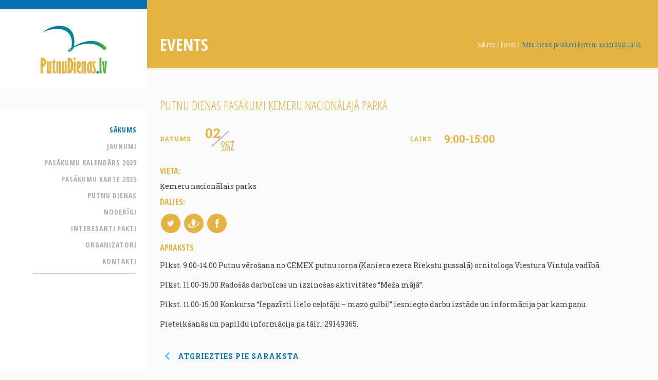

--- FILE ---
content_type: text/html; charset=UTF-8
request_url: https://putnudienas.lv/lv/pasakumi/putnu-dienas-pasakumi-kemeru-nacionalaja-parka/
body_size: 9680
content:
<!doctype html>
<html class="no-js" lang="lv">
<head>
    <meta charset="utf-8">
    <meta http-equiv="X-UA-Compatible" content="IE=edge">
    <title>Putnu dienas pasākumi Ķemeru nacionālajā parkā - Putnu dienas</title>
    <meta name="viewport" content="width=device-width, initial-scale=1">

    
    <!--[if lt IE 9]>
    <script src="https://putnudienas.lv/themes/base/assets/js/plugins/html5shiv.min.js"></script>
    <script src="https://putnudienas.lv/themes/base/assets/js/plugins/selectivizr.js"></script>
    <![endif]-->

    <link rel="alternate" type="application/rss+xml" title="Putnu dienas Feed"
          href="https://putnudienas.lv/lv/feed/">

    <script type="text/javascript">
      var ajaxurl = 'https://putnudienas.lv/wp/wp-admin/admin-ajax.php';
      var base_url = 'https://www.putnudienas.lv/lv/';
      var template_url = 'https://putnudienas.lv/themes/base';
    </script>
<!-- This site is optimized with the Yoast SEO plugin v12.9 - https://yoast.com/wordpress/plugins/seo/ -->
<meta name="robots" content="max-snippet:-1, max-image-preview:large, max-video-preview:-1"/>
<link rel="canonical" href="https://putnudienas.lv/lv/pasakumi/putnu-dienas-pasakumi-kemeru-nacionalaja-parka/" />
<meta property="og:locale" content="lv_LV" />
<meta property="og:type" content="article" />
<meta property="og:title" content="Putnu dienas pasākumi Ķemeru nacionālajā parkā - Putnu dienas" />
<meta property="og:description" content="Plkst. 9.00-14.00 Putnu vērošana no CEMEX putnu torņa (Kaņiera ezera Riekstu pussalā) ornitologa Viestura Vintuļa vadībā. Plkst. 11.00-15.00 Radošās darbnīcas un izzinošas aktivitātes “Meža mājā”. Plkst. 11.00-15.00 Konkursa “Iepazīsti lielo ceļotāju – mazo gulbi!” iesniegto darbu izstāde un informācija par kampaņu. Pieteikšanās un papildu informācija pa tālr.: 29149365." />
<meta property="og:url" content="https://putnudienas.lv/lv/pasakumi/putnu-dienas-pasakumi-kemeru-nacionalaja-parka/" />
<meta property="og:site_name" content="Putnu dienas" />
<meta name="twitter:card" content="summary" />
<meta name="twitter:description" content="Plkst. 9.00-14.00 Putnu vērošana no CEMEX putnu torņa (Kaņiera ezera Riekstu pussalā) ornitologa Viestura Vintuļa vadībā. Plkst. 11.00-15.00 Radošās darbnīcas un izzinošas aktivitātes “Meža mājā”. Plkst. 11.00-15.00 Konkursa “Iepazīsti lielo ceļotāju – mazo gulbi!” iesniegto darbu izstāde un informācija par kampaņu. Pieteikšanās un papildu informācija pa tālr.: 29149365." />
<meta name="twitter:title" content="Putnu dienas pasākumi Ķemeru nacionālajā parkā - Putnu dienas" />
<script type='application/ld+json' class='yoast-schema-graph yoast-schema-graph--main'>{"@context":"https://schema.org","@graph":[{"@type":"WebSite","@id":"https://www.putnudienas.lv/lv/#website","url":"https://www.putnudienas.lv/lv/","name":"Putnu dienas","description":"Atkl\u0101j putnu migr\u0101cijas burv\u012bbu!","potentialAction":{"@type":"SearchAction","target":"https://www.putnudienas.lv/lv/?s={search_term_string}","query-input":"required name=search_term_string"}},{"@type":"WebPage","@id":"https://putnudienas.lv/lv/pasakumi/putnu-dienas-pasakumi-kemeru-nacionalaja-parka/#webpage","url":"https://putnudienas.lv/lv/pasakumi/putnu-dienas-pasakumi-kemeru-nacionalaja-parka/","inLanguage":"lv","name":"Putnu dienas pas\u0101kumi \u0136emeru nacion\u0101laj\u0101 park\u0101 - Putnu dienas","isPartOf":{"@id":"https://www.putnudienas.lv/lv/#website"},"datePublished":"2016-12-01T10:20:12+00:00","dateModified":"2016-12-01T10:20:12+00:00","breadcrumb":{"@id":"https://putnudienas.lv/lv/pasakumi/putnu-dienas-pasakumi-kemeru-nacionalaja-parka/#breadcrumb"}},{"@type":"BreadcrumbList","@id":"https://putnudienas.lv/lv/pasakumi/putnu-dienas-pasakumi-kemeru-nacionalaja-parka/#breadcrumb","itemListElement":[{"@type":"ListItem","position":1,"item":{"@type":"WebPage","@id":"https://www.putnudienas.lv/lv/","url":"https://www.putnudienas.lv/lv/","name":"S\u0101kums"}},{"@type":"ListItem","position":2,"item":{"@type":"WebPage","@id":"https://putnudienas.lv/lv/pasakumi/","url":"https://putnudienas.lv/lv/pasakumi/","name":"Events"}},{"@type":"ListItem","position":3,"item":{"@type":"WebPage","@id":"https://putnudienas.lv/lv/pasakumi/putnu-dienas-pasakumi-kemeru-nacionalaja-parka/","url":"https://putnudienas.lv/lv/pasakumi/putnu-dienas-pasakumi-kemeru-nacionalaja-parka/","name":"Putnu dienas pas\u0101kumi \u0136emeru nacion\u0101laj\u0101 park\u0101"}}]}]}</script>
<!-- / Yoast SEO plugin. -->

<link rel='dns-prefetch' href='//maps.googleapis.com' />
<link rel='dns-prefetch' href='//fonts.googleapis.com' />
<link rel='dns-prefetch' href='//s.w.org' />
		<script type="text/javascript">
			window._wpemojiSettings = {"baseUrl":"https:\/\/s.w.org\/images\/core\/emoji\/2.2.1\/72x72\/","ext":".png","svgUrl":"https:\/\/s.w.org\/images\/core\/emoji\/2.2.1\/svg\/","svgExt":".svg","source":{"concatemoji":"https:\/\/putnudienas.lv\/wp\/wp-includes\/js\/wp-emoji-release.min.js?ver=4.7"}};
			!function(a,b,c){function d(a){var b,c,d,e,f=String.fromCharCode;if(!k||!k.fillText)return!1;switch(k.clearRect(0,0,j.width,j.height),k.textBaseline="top",k.font="600 32px Arial",a){case"flag":return k.fillText(f(55356,56826,55356,56819),0,0),!(j.toDataURL().length<3e3)&&(k.clearRect(0,0,j.width,j.height),k.fillText(f(55356,57331,65039,8205,55356,57096),0,0),b=j.toDataURL(),k.clearRect(0,0,j.width,j.height),k.fillText(f(55356,57331,55356,57096),0,0),c=j.toDataURL(),b!==c);case"emoji4":return k.fillText(f(55357,56425,55356,57341,8205,55357,56507),0,0),d=j.toDataURL(),k.clearRect(0,0,j.width,j.height),k.fillText(f(55357,56425,55356,57341,55357,56507),0,0),e=j.toDataURL(),d!==e}return!1}function e(a){var c=b.createElement("script");c.src=a,c.defer=c.type="text/javascript",b.getElementsByTagName("head")[0].appendChild(c)}var f,g,h,i,j=b.createElement("canvas"),k=j.getContext&&j.getContext("2d");for(i=Array("flag","emoji4"),c.supports={everything:!0,everythingExceptFlag:!0},h=0;h<i.length;h++)c.supports[i[h]]=d(i[h]),c.supports.everything=c.supports.everything&&c.supports[i[h]],"flag"!==i[h]&&(c.supports.everythingExceptFlag=c.supports.everythingExceptFlag&&c.supports[i[h]]);c.supports.everythingExceptFlag=c.supports.everythingExceptFlag&&!c.supports.flag,c.DOMReady=!1,c.readyCallback=function(){c.DOMReady=!0},c.supports.everything||(g=function(){c.readyCallback()},b.addEventListener?(b.addEventListener("DOMContentLoaded",g,!1),a.addEventListener("load",g,!1)):(a.attachEvent("onload",g),b.attachEvent("onreadystatechange",function(){"complete"===b.readyState&&c.readyCallback()})),f=c.source||{},f.concatemoji?e(f.concatemoji):f.wpemoji&&f.twemoji&&(e(f.twemoji),e(f.wpemoji)))}(window,document,window._wpemojiSettings);
		</script>
		<style type="text/css">
img.wp-smiley,
img.emoji {
	display: inline !important;
	border: none !important;
	box-shadow: none !important;
	height: 1em !important;
	width: 1em !important;
	margin: 0 .07em !important;
	vertical-align: -0.1em !important;
	background: none !important;
	padding: 0 !important;
}
</style>
<link rel='stylesheet' id='responsive-lightbox-swipebox-css'  href='https://putnudienas.lv/plugins/responsive-lightbox/assets/swipebox/css/swipebox.min.css?ver=1.6.10' type='text/css' media='all' />
<link rel='stylesheet' id='parent-style-css'  href='https://putnudienas.lv/themes/base/style.css?ver=4.7' type='text/css' media='all' />
<link rel='stylesheet' id='child-style-css'  href='https://putnudienas.lv/themes/base-child/assets/stylesheets/child.css?ver=4.7' type='text/css' media='all' />
<link rel='stylesheet' id='fonts-css'  href='https://fonts.googleapis.com/css?family=Roboto+Slab%3A400%2C700&#038;subset=latin%2Clatin-ext%2Ccyrillic&#038;ver=4.7' type='text/css' media='all' />
<link rel='stylesheet' id='fonts-2-css'  href='https://fonts.googleapis.com/css?family=Open+Sans+Condensed%3A300%2C700&#038;subset=latin%2Clatin-ext%2Ccyrillic&#038;ver=4.7' type='text/css' media='all' />
<link rel='stylesheet' id='fonts-3-css'  href='https://fonts.googleapis.com/css?family=Open+Sans%3A400%2C700&#038;subset=cyrillic%2Clatin-ext&#038;ver=4.7' type='text/css' media='all' />
<link rel='stylesheet' id='roots_css-css'  href='https://putnudienas.lv/themes/base/assets/stylesheets/main.css?v=1.2' type='text/css' media='all' />
<script type='text/javascript' src='//ajax.googleapis.com/ajax/libs/jquery/1.11.1/jquery.js'></script>
<script>window.jQuery || document.write('<script src="https://putnudienas.lv/themes/base/assets/vendor/jquery/dist/jquery.min.js?1.11.1"><\/script>')</script>
<script type='text/javascript' src='https://putnudienas.lv/plugins/responsive-lightbox/assets/swipebox/js/jquery.swipebox.min.js?ver=1.6.10'></script>
<script type='text/javascript'>
/* <![CDATA[ */
var rlArgs = {"script":"swipebox","selector":"lightbox","customEvents":"","activeGalleries":"1","animation":"1","hideCloseButtonOnMobile":"0","removeBarsOnMobile":"0","hideBars":"1","hideBarsDelay":"5000","videoMaxWidth":"1080","useSVG":"1","loopAtEnd":"0"};
/* ]]> */
</script>
<script type='text/javascript' src='https://putnudienas.lv/plugins/responsive-lightbox/js/front.js?ver=1.6.10'></script>
<script type='text/javascript' src='https://maps.googleapis.com/maps/api/js?key=AIzaSyBsMR9_ajXWFK1ee4QBxOlYrXUWKpUXEuM'></script>
<link rel='https://api.w.org/' href='https://putnudienas.lv/wp-json/' />
<link rel="EditURI" type="application/rsd+xml" title="RSD" href="https://putnudienas.lv/wp/xmlrpc.php?rsd" />
<link rel="wlwmanifest" type="application/wlwmanifest+xml" href="https://putnudienas.lv/wp/wp-includes/wlwmanifest.xml" /> 
<meta name="generator" content="WordPress 4.7" />
<link rel='shortlink' href='https://putnudienas.lv/?p=156' />
<link rel="alternate" type="application/json+oembed" href="https://putnudienas.lv/wp-json/oembed/1.0/embed?url=https%3A%2F%2Fputnudienas.lv%2Flv%2Fpasakumi%2Fputnu-dienas-pasakumi-kemeru-nacionalaja-parka%2F" />
<link rel="alternate" type="text/xml+oembed" href="https://putnudienas.lv/wp-json/oembed/1.0/embed?url=https%3A%2F%2Fputnudienas.lv%2Flv%2Fpasakumi%2Fputnu-dienas-pasakumi-kemeru-nacionalaja-parka%2F&#038;format=xml" />
		<style type="text/css">.recentcomments a{display:inline !important;padding:0 !important;margin:0 !important;}</style>
		<link rel="icon" href="https://putnudienas.lv/uploads/2016/11/putnu-dienas-favikona-150x150.png" sizes="32x32" />
<link rel="icon" href="https://putnudienas.lv/uploads/2016/11/putnu-dienas-favikona.png" sizes="192x192" />
<link rel="apple-touch-icon-precomposed" href="https://putnudienas.lv/uploads/2016/11/putnu-dienas-favikona.png" />
<meta name="msapplication-TileImage" content="https://putnudienas.lv/uploads/2016/11/putnu-dienas-favikona.png" />
</head>
<body class="event-template-default single single-event postid-156 putnu-dienas-pasakumi-kemeru-nacionalaja-parka sidebar-primary">
            <script>
            (function(i,s,o,g,r,a,m){i['GoogleAnalyticsObject']=r;i[r]=i[r]||function(){
                    (i[r].q=i[r].q||[]).push(arguments)},i[r].l=1*new Date();a=s.createElement(o),
                m=s.getElementsByTagName(o)[0];a.async=1;a.src=g;m.parentNode.insertBefore(a,m)
            })(window,document,'script','//www.google-analytics.com/analytics.js','ga');
            ga('create', 'UA-88661426-1', 'auto');
            ga('send', 'pageview');
        </script>
            <div class="container clearfix" role="document">

        <div class="mobile-header clearfix">
    <button type="button" role="button" aria-label="Toggle Navigation" class="lines-button x">
        <span class="lines"></span>
    </button>
    <a class="navbar-brand" href="https://www.putnudienas.lv/lv/">
                            <img class="logo-small" src="https://putnudienas.lv/uploads/2016/12/putnudienas-lv-mobile-logo.svg"/>
            </a>
</div>
<header class="banner" role="header">
    <div class="">
        <div class="banner-inner">
            <div class="navbar-header">
                <a class="navbar-brand" href="https://www.putnudienas.lv/lv/">
                                                                <img class="logo-big" src="https://putnudienas.lv/uploads/2016/11/logo.png"/>
                                    </a>
            </div>
            <div class="lang-wrap">
                            </div>
            <nav class="navbar" role="navigation">
                <ul id="menu-main-menu" class="nav navbar-nav"><li class="active menu-sakums"><a href="https://www.putnudienas.lv/lv/">Sākums</a></li>
<li class="menu-jaunumi"><a href="https://putnudienas.lv/lv/category/jaunumi/">Jaunumi</a></li>
<li class="menu-pasakumu-kalendars-2025"><a href="https://putnudienas.lv/lv/pasakumu-kalendars/">Pasākumu kalendārs 2025</a></li>
<li class="menu-pasakumu-karte-2025"><a href="https://putnudienas.lv/lv/pasakumu-karte-2/">Pasākumu karte 2025</a></li>
<li class="menu-putnu-dienas"><a href="https://putnudienas.lv/lv/putnu-dienas/">Putnu dienas</a></li>
<li class="menu-noderigi"><a href="https://putnudienas.lv/lv/category/noderigi/">Noderīgi</a></li>
<li class="menu-interesanti-fakti"><a href="https://putnudienas.lv/lv/category/interesanti-fakti/">Interesanti fakti</a></li>
<li class="menu-organizatori"><a href="https://putnudienas.lv/lv/organizatori/">Organizatori</a></li>
<li class="menu-kontakti"><a href="https://putnudienas.lv/lv/kontakti/">Kontakti</a></li>
</ul>            </nav>
            <div class="soc-wrap">
                                
                
                
                
            </div>
        </div>
    </div>
    </div>
</header>
        <div class="content-wrap">
           <div class="page-wrap">
	           <div class="page-header b-lazy">
    <div class="wrap clearfix">
        <div class="col6">
            <h1>
                Events            </h1>
        </div>
        <div class="col6 last breadcrumbs text-right">
            <div id="breadcrumbs" class="breadcrumbs-wrap"><span><span><a href="https://www.putnudienas.lv/lv/" >Sākums</a> / <span><a href="https://putnudienas.lv/lv/pasakumi/" >Events</a> / <span class="breadcrumb_last" aria-current="page">Putnu dienas pasākumi Ķemeru nacionālajā parkā</span></span></span></span></div>        </div>
    </div>
</div>
<div class="row">
    <div class="wrap clearfix">
        
                        <div class="col12 last">
                <h1 class="event-title">Putnu dienas pasākumi Ķemeru nacionālajā parkā</h1>

                <div class="event-info clearfix">
    <div class="col6">
        <span class="label-wrap">Datums</span>
            <div class="date-wrap">
        <span class="date">02</span>
        <div class="year-month text-center">
            <span class="month">Oct</span>
            <span class="year">2016</span>
        </div>
    </div>
            </div>
    <div class="col6 last">
        <span class="label-wrap">Laiks</span>
                <div class="time-wrap">
            <span class="hours">9:00-15:00</span>
        </div>
    </div>
</div>
                <div class="event-sec-info">
                                            <h5>Vieta:</h5>
                        <p>Ķemeru nacionālais parks</p>
                    
                    <h5>Dalies:</h5>
                    
<div class="share-wrap clearfix">
	<span class="text">Dalies ar šo ziņu</span>
	<div class="share-btns">
		<a class="twitter soc-ico share-btn" data-platform="twitter" data-content='{"title":"Putnu dienas pas\u0101kumi \u0136emeru nacion\u0101laj\u0101 park\u0101","url":"https:\/\/putnudienas.lv\/lv\/pasakumi\/putnu-dienas-pasakumi-kemeru-nacionalaja-parka\/","text":"Plkst. 9.00-14.00 Putnu v\u0113ro\u0161ana no CEMEX putnu tor\u0146a (Ka\u0146iera ezera Riekstu pussal\u0101) ornitologa Viestura Vintu\u013ca vad\u012bb\u0101. Plkst. 11.00-15.00 Rado\u0161\u0101s darbn\u012bcas un izzino\u0161as aktivit\u0101tes \u201c"}' href="#">
			<svg version="1.1" id="Layer_1" xmlns="http://www.w3.org/2000/svg" xmlns:xlink="http://www.w3.org/1999/xlink" x="0px" y="0px"
                 width="26px" height="26px" viewBox="0 0 26 26" enable-background="new 0 0 26 26" xml:space="preserve">
            <path fill-rule="evenodd" clip-rule="evenodd" fill="none" d="M-163.5-950.5h286v1809h-286V-950.5z"/>
            <path fill-rule="evenodd" clip-rule="evenodd" fill="none" d="M-163.5-950.5h286v1809h-286V-950.5z"/>
            <path fill="#FFFFFF" d="M18.285,10.209c0.006,0.121,0.008,0.242,0.008,0.364c0,3.708-2.743,7.985-7.759,7.985
                c-1.54,0-2.973-0.465-4.179-1.262c0.212,0.026,0.429,0.04,0.65,0.04c1.278,0,2.454-0.448,3.387-1.202
                c-1.193-0.022-2.2-0.833-2.547-1.948c0.167,0.032,0.337,0.05,0.513,0.05c0.249,0,0.489-0.033,0.718-0.098
                c-1.247-0.259-2.188-1.392-2.188-2.752c0-0.012,0-0.023,0-0.035c0.367,0.21,0.788,0.336,1.235,0.351
                C7.391,11.198,6.91,10.34,6.91,9.366c0-0.515,0.134-0.997,0.369-1.411c1.345,1.698,3.354,2.815,5.621,2.932
                c-0.046-0.205-0.07-0.419-0.07-0.639c0-1.55,1.221-2.806,2.727-2.806c0.784,0,1.493,0.34,1.99,0.886
                c0.622-0.125,1.206-0.359,1.732-0.681c-0.204,0.655-0.636,1.205-1.199,1.552c0.552-0.068,1.077-0.219,1.566-0.441
                C19.28,9.32,18.818,9.814,18.285,10.209z"/>
            </svg>
		</a>
		<a class="draugiem soc-ico share-btn" data-platform="draugiem" data-content='{"title":"Putnu dienas pas\u0101kumi \u0136emeru nacion\u0101laj\u0101 park\u0101","url":"https:\/\/putnudienas.lv\/lv\/pasakumi\/putnu-dienas-pasakumi-kemeru-nacionalaja-parka\/","text":"Plkst. 9.00-14.00 Putnu v\u0113ro\u0161ana no CEMEX putnu tor\u0146a (Ka\u0146iera ezera Riekstu pussal\u0101) ornitologa Viestura Vintu\u013ca vad\u012bb\u0101. Plkst. 11.00-15.00 Rado\u0161\u0101s darbn\u012bcas un izzino\u0161as aktivit\u0101tes \u201c"}' href="#">
			<svg version="1.1" id="Layer_1" xmlns="http://www.w3.org/2000/svg" xmlns:xlink="http://www.w3.org/1999/xlink" x="0px" y="0px"
                 width="26px" height="26px" viewBox="0 0 26 26" enable-background="new 0 0 26 26" xml:space="preserve">
            <path fill="#FFFFFF" d="M43.217-6.326l-2.093,0l-0.001,7.881h-2.87v-7.881h-1.914V-9.04l1.914-0.001l-0.002-1.599
                c0-2.216,0.583-3.564,3.119-3.564h2.113v2.717H42.16c-0.987,0-1.036,0.38-1.036,1.087l-0.002,1.359h2.374L43.217-6.326z"/>
            <path fill="#FFFFFF" d="M-6.257-1.235C-6.251-1.114-6.25-0.993-6.25-0.871c0,3.708-2.743,7.985-7.759,7.985
                c-1.54,0-2.973-0.465-4.179-1.262c0.212,0.026,0.429,0.04,0.65,0.04c1.278,0,2.454-0.448,3.387-1.202
                c-1.193-0.022-2.2-0.833-2.547-1.948c0.167,0.032,0.337,0.05,0.513,0.05c0.249,0,0.489-0.033,0.718-0.098
                c-1.247-0.259-2.188-1.392-2.188-2.752c0-0.012,0-0.023,0-0.035c0.367,0.21,0.788,0.336,1.235,0.351
                c-0.732-0.503-1.213-1.362-1.213-2.335c0-0.515,0.134-0.997,0.369-1.411c1.345,1.698,3.354,2.815,5.621,2.932
                c-0.046-0.205-0.07-0.419-0.07-0.639c0-1.55,1.221-2.806,2.727-2.806c0.784,0,1.493,0.34,1.99,0.886
                c0.622-0.125,1.206-0.359,1.732-0.681C-5.468-3.143-5.9-2.592-6.463-2.245c0.552-0.068,1.077-0.219,1.566-0.441
                C-5.262-2.125-5.724-1.63-6.257-1.235z"/>
            <g>
                <g>
                    <path fill="#FFFFFF" d="M-18.415,22.402h0.858v-2.383l0.999-3.358h-0.873l-0.531,2.296h-0.054l-0.557-2.296h-0.864l1.022,3.467
                        V22.402z M-16.598,21.331c0,0.359,0.1,0.646,0.3,0.858c0.202,0.212,0.468,0.32,0.802,0.32c0.347,0,0.618-0.103,0.816-0.309
                        c0.197-0.208,0.296-0.492,0.296-0.854v-2.188c0-0.322-0.102-0.586-0.302-0.791c-0.201-0.207-0.459-0.308-0.776-0.308
                        c-0.347,0-0.622,0.098-0.828,0.292c-0.204,0.194-0.308,0.456-0.308,0.784L-16.598,21.331z M-15.813,19.103
                        c0-0.092,0.03-0.167,0.087-0.223c0.059-0.057,0.134-0.087,0.228-0.087c0.101,0,0.182,0.03,0.244,0.087
                        c0.062,0.057,0.094,0.131,0.094,0.223v2.307c0,0.115-0.031,0.205-0.092,0.268c-0.062,0.064-0.142,0.098-0.246,0.098
                        c-0.1,0-0.177-0.033-0.231-0.096c-0.057-0.063-0.083-0.155-0.083-0.271V19.103z M-13.203,22.463c0.143,0,0.291-0.046,0.441-0.136
                        c0.153-0.088,0.3-0.22,0.439-0.393v0.467h0.763v-4.235h-0.763v3.216c-0.071,0.09-0.149,0.168-0.235,0.227
                        c-0.084,0.059-0.155,0.089-0.213,0.089c-0.069,0-0.123-0.023-0.153-0.067c-0.033-0.045-0.05-0.119-0.05-0.217v-3.248h-0.762v3.54
                        c0,0.253,0.044,0.442,0.134,0.567C-13.511,22.4-13.378,22.463-13.203,22.463z M-10.698,26.911c-0.091,0-0.154,0.026-0.191,0.08
                        c-0.028,0.039-0.062,0.13-0.062,0.328v0.339h0.5v-0.339c0-0.195-0.034-0.287-0.063-0.331
                        C-10.548,26.937-10.609,26.911-10.698,26.911z M-13.432,26.929c-0.036,0.018-0.072,0.046-0.108,0.085v2.567
                        c0.046,0.047,0.09,0.083,0.131,0.105c0.047,0.025,0.094,0.036,0.146,0.036c0.097,0,0.127-0.04,0.137-0.054
                        c0.023-0.031,0.049-0.097,0.049-0.236v-2.188c0-0.122-0.021-0.215-0.064-0.273C-13.197,26.894-13.308,26.863-13.432,26.929z
                         M-8.662,25.204c0-1.023-0.813-1.853-1.813-1.853c-1.43-0.062-2.893-0.088-4.387-0.087c-1.493-0.001-2.957,0.025-4.386,0.087
                        c-1,0-1.813,0.83-1.813,1.853c-0.06,0.809-0.087,1.619-0.084,2.431c-0.003,0.809,0.024,1.62,0.085,2.431
                        c0,1.023,0.812,1.853,1.812,1.853c1.43,0.061,2.894,0.087,4.386,0.085c1.494,0.004,2.957-0.025,4.387-0.085
                        c1,0,1.813-0.83,1.813-1.853c0.06-0.811,0.088-1.622,0.084-2.431C-8.573,26.823-8.601,26.013-8.662,25.204z M-18.337,30.422
                        c0,0.048-0.04,0.089-0.087,0.089h-0.86c-0.046,0-0.085-0.041-0.085-0.089v-4.819h-0.802c-0.048,0-0.086-0.041-0.086-0.089v-0.832
                        c0-0.049,0.038-0.088,0.086-0.088h2.636c0.048,0,0.085,0.04,0.085,0.088v0.832c0,0.049-0.037,0.089-0.085,0.089h-0.802V30.422z
                         M-15.369,30.511h-0.764c-0.048,0-0.086-0.041-0.086-0.089v-0.24c-0.102,0.101-0.203,0.181-0.308,0.243
                        c-0.167,0.1-0.326,0.147-0.487,0.147c-0.205,0-0.361-0.076-0.468-0.226c-0.1-0.142-0.151-0.351-0.151-0.621v-3.54
                        c0-0.048,0.039-0.088,0.086-0.088h0.763c0.047,0,0.087,0.04,0.087,0.088v3.246c0,0.107,0.018,0.151,0.03,0.167
                        c0.005,0.006,0.021,0.028,0.086,0.028c0.022,0,0.072-0.01,0.163-0.072c0.073-0.051,0.14-0.113,0.199-0.187v-3.183
                        c0-0.048,0.038-0.088,0.086-0.088h0.762c0.048,0,0.087,0.04,0.087,0.088v4.235h0.001C-15.282,30.471-15.321,30.511-15.369,30.511z
                         M-12.546,30.292c-0.136,0.183-0.333,0.274-0.586,0.274c-0.16,0-0.307-0.035-0.438-0.102c-0.069-0.038-0.136-0.084-0.201-0.143
                        v0.102c0,0.05-0.038,0.09-0.085,0.09h-0.771c-0.048,0-0.085-0.04-0.085-0.09v-5.74c0-0.049,0.038-0.089,0.085-0.089h0.771
                        c0.048,0,0.085,0.04,0.085,0.089v1.624c0.063-0.059,0.131-0.109,0.198-0.15c0.132-0.074,0.263-0.111,0.396-0.111
                        c0.27,0,0.479,0.105,0.622,0.309c0.138,0.197,0.208,0.481,0.208,0.845l0,2.347C-12.348,29.866-12.414,30.118-12.546,30.292z
                         M-9.529,28.405c0,0.049-0.038,0.089-0.086,0.089h-1.372v0.709c0,0.26,0.035,0.369,0.062,0.416
                        c0.022,0.039,0.064,0.087,0.184,0.087c0.097,0,0.163-0.024,0.196-0.071c0.016-0.025,0.059-0.123,0.059-0.433v-0.294
                        c0-0.051,0.039-0.089,0.086-0.089h0.784c0.048,0,0.087,0.039,0.087,0.089v0.318c0,0.456-0.104,0.806-0.309,1.041
                        c-0.206,0.238-0.515,0.359-0.922,0.359c-0.365,0-0.658-0.128-0.871-0.38c-0.208-0.25-0.316-0.592-0.316-1.02v-1.902
                        c0-0.387,0.116-0.712,0.347-0.959c0.231-0.248,0.534-0.375,0.898-0.375c0.373,0,0.665,0.118,0.868,0.35
                        c0.202,0.231,0.304,0.562,0.304,0.983v1.082L-9.529,28.405L-9.529,28.405z"/>
                </g>
            </g>
            <path fill-rule="evenodd" clip-rule="evenodd" fill="#FFFFFF" d="M17.479,9.231c3.756,0.049,5.943,2.357,3.458,5.514
                c-1.142,1.454-3.071,2.891-5.647,3.817c-0.121,0.043-0.247,0.085-0.369,0.127c-0.241,0.079-0.483,0.152-0.72,0.225
                c-0.556,0.157-1.1,0.297-1.626,0.399c-0.563,0.115-1.106,0.2-1.633,0.261c-0.375,0.036-0.738,0.062-1.089,0.067
                c-2.395,0.061-4.196-0.594-4.783-2c-0.707-1.679,0.726-4.018,3.592-5.799c-2.122,0.86-5.975,2.872-6.138,5.757v0.363
                c0.019,0.291,0.073,0.588,0.17,0.896c0.61,1.945,3.495,2.854,7.159,2.527c0.357-0.031,0.72-0.073,1.089-0.128
                c0.532-0.079,1.076-0.188,1.633-0.314c0.532-0.127,1.076-0.279,1.626-0.449c0.121-0.042,0.243-0.078,0.363-0.121
                c0.248-0.078,0.49-0.163,0.726-0.254c3.181-1.157,5.539-2.697,6.918-4.466c0.786-1.012,1.191-1.958,1.27-2.788v-0.636
                C23.259,10.128,20.811,8.892,17.479,9.231z M15.042,8.189c0.09,0,0.169-0.012,0.247-0.031c0.532-0.133,0.792-0.703,0.816-1.375
                c0.024-0.716-0.229-1.309-0.816-1.394c-0.049-0.012-0.103-0.012-0.157-0.012c-0.466,0-0.768,0.279-0.932,0.69
                c-0.078,0.212-0.127,0.455-0.132,0.716c-0.013,0.309,0.029,0.6,0.132,0.836C14.352,7.965,14.624,8.189,15.042,8.189z M15.028,8.426
                c-0.235,0-0.435,0.023-0.61,0.066l0.049,0.066l0.091,0.164l0.072,0.17l0.061,0.176l0.042,0.182l0.031,0.182l0.018,0.188l0.006,0.182
                v0.194l-0.013,0.188l-0.011,0.188l-0.025,0.188l-0.023,0.188l-0.036,0.188l-0.037,0.188l-0.035,0.183l-0.043,0.182l-0.036,0.175
                l-0.042,0.17l-0.042,0.164L14.4,12.152l-0.036,0.152l-0.037,0.146l-0.018,0.091l-0.024,0.103l-0.024,0.109l-0.018,0.114
                l-0.024,0.122L14.2,13.091v0.024l-0.023,0.133l-0.024,0.134l-0.019,0.14l-0.023,0.146l-0.019,0.146l-0.023,0.146l-0.02,0.15
                l-0.023,0.146l-0.018,0.151l-0.019,0.15l-0.019,0.152v0.006c0.037,0.437,0.066,0.806,0.085,1.019
                c0.018,0.241,0.066,0.418,0.145,0.532c0.115,0.177,0.303,0.236,0.568,0.261c0.225-0.024,0.394-0.066,0.521-0.188
                c0.121-0.115,0.193-0.303,0.242-0.605c0.097-0.624,0.375-2.673,0.616-3.552c0.346-1.267,1.174-3.568-0.858-3.744
                C15.205,8.426,15.12,8.426,15.028,8.426z M12.562,7.777h0.013c0.786-0.006,1.155-0.728,1.155-1.612c0-0.885-0.369-1.612-1.155-1.618
                h-0.013c-0.798,0-1.167,0.728-1.167,1.618S11.764,7.777,12.562,7.777z M10.941,11.516c0.072,0.309,0.146,0.594,0.205,0.849
                c0.248,1.012,0.49,3.362,0.581,4.071c0.085,0.715,0.339,0.866,0.847,0.915c0.502-0.049,0.756-0.2,0.841-0.915
                c0.084-0.709,0.332-3.06,0.574-4.071c0.06-0.255,0.139-0.54,0.211-0.849c0.224-0.927,0.406-2.018,0-2.721
                c-0.26-0.448-0.756-0.746-1.626-0.746c-0.877,0-1.379,0.298-1.633,0.746C10.536,9.498,10.718,10.589,10.941,11.516z M9.853,8.159
                c0.079,0.019,0.157,0.031,0.248,0.031c0.418,0,0.689-0.224,0.841-0.57c0.097-0.236,0.14-0.527,0.133-0.836
                c-0.012-0.261-0.055-0.503-0.133-0.716c-0.163-0.412-0.472-0.69-0.932-0.69c-0.054,0-0.108,0-0.157,0.012
                C9.266,5.475,9.012,6.068,9.037,6.784C9.055,7.456,9.321,8.025,9.853,8.159z M9.61,15.734c0.043,0.303,0.122,0.49,0.242,0.605
                c0.127,0.121,0.297,0.163,0.521,0.188c0.266-0.024,0.447-0.084,0.568-0.261c0.072-0.114,0.121-0.291,0.146-0.532
                c0.018-0.213,0.048-0.582,0.084-1.013v-0.012l-0.018-0.152l-0.019-0.15l-0.024-0.151l-0.018-0.146l-0.019-0.15l-0.023-0.146
                l-0.019-0.146l-0.024-0.146l-0.024-0.14l-0.019-0.134l-0.023-0.133v-0.019l-0.018-0.108l-0.024-0.122l-0.024-0.114l-0.019-0.109
                l-0.024-0.103l-0.024-0.091l-0.029-0.146l-0.043-0.152l-0.036-0.157l-0.042-0.164l-0.042-0.17l-0.043-0.175l-0.036-0.182
                l-0.042-0.183l-0.036-0.188l-0.031-0.188l-0.023-0.188l-0.024-0.188l-0.019-0.188l-0.006-0.194V9.801l0.006-0.182l0.019-0.188
                l0.03-0.182l0.042-0.182l0.055-0.176l0.079-0.17l0.091-0.164l0.048-0.066c-0.175-0.042-0.381-0.066-0.61-0.066
                c-0.091,0-0.176,0-0.261,0.012c-2.031,0.176-1.203,2.478-0.858,3.744C9.236,13.061,9.515,15.11,9.61,15.734z"/>
            </svg>
		</a>
		<a class="facebook soc-ico share-btn" data-platform="facebook" data-content="https://putnudienas.lv/lv/pasakumi/putnu-dienas-pasakumi-kemeru-nacionalaja-parka/" href="#">
			<svg version="1.1" id="Layer_1" xmlns="http://www.w3.org/2000/svg" xmlns:xlink="http://www.w3.org/1999/xlink" x="0px" y="0px"
                 width="26px" height="26px" viewBox="0 0 26 26" enable-background="new 0 0 26 26" xml:space="preserve">
            <path fill-rule="evenodd" clip-rule="evenodd" fill="none" d="M-163.5-950.5h286v1809h-286V-950.5z"/>
            <path fill-rule="evenodd" clip-rule="evenodd" fill="none" d="M-163.5-950.5h286v1809h-286V-950.5z"/>
            <path fill="#FFFFFF" d="M16.58,12.999L14.31,13l-0.001,8.55h-3.113V13H9.118v-2.945l2.077-0.002l-0.003-1.734
                c0-2.404,0.633-3.867,3.384-3.867h2.292v2.947h-1.433c-1.072,0-1.124,0.412-1.124,1.18l-0.003,1.475h2.576L16.58,12.999z"/>
            </svg>
		</a>
	</div>
</div>
                    <h5>Apraksts</h5>
                </div>

                <div class="entry-content">
                    <p>Plkst. 9.00-14.00 Putnu vērošana no CEMEX putnu torņa (Kaņiera ezera Riekstu pussalā) ornitologa Viestura Vintuļa vadībā.</p>
<p>Plkst. 11.00-15.00 Radošās darbnīcas un izzinošas aktivitātes “Meža mājā”.</p>
<p>Plkst. 11.00-15.00 Konkursa “Iepazīsti lielo ceļotāju – mazo gulbi!” iesniegto darbu izstāde un informācija par kampaņu.</p>
<p>Pieteikšanās un papildu informācija pa tālr.: 29149365.</p>
                </div>
            </div>

            </div>

    <div class="text-left wrap back-wrap">
        <a href="https://putnudienas.lv/lv/pasakumi/"
           class="back-btn">Atgriezties pie saraksta</a>
    </div>

</div>
<div class="acf-map">
                            <div class="marker"
                 data-lat="56.9453376"
                 data-lng="23.4603061"
                 data-zoom="10"
                 data-pin="https://putnudienas.lv/themes/base/assets/img/simple-pin.png">
            </div>
        </div>           </div>
               <div class="content-info row" role="contentinfo">
        <div class="container footer-main clearfix">
            <div class="col4 border border-after">
                <h4>Lapas karte</h4>
                <nav class="nav-footer">
                    <ul id="menu-main-menu-1" class="nav"><li class="active menu-sakums"><a href="https://www.putnudienas.lv/lv/">Sākums</a></li>
<li class="menu-jaunumi"><a href="https://putnudienas.lv/lv/category/jaunumi/">Jaunumi</a></li>
<li class="menu-pasakumu-kalendars-2025"><a href="https://putnudienas.lv/lv/pasakumu-kalendars/">Pasākumu kalendārs 2025</a></li>
<li class="menu-pasakumu-karte-2025"><a href="https://putnudienas.lv/lv/pasakumu-karte-2/">Pasākumu karte 2025</a></li>
<li class="menu-putnu-dienas"><a href="https://putnudienas.lv/lv/putnu-dienas/">Putnu dienas</a></li>
<li class="menu-noderigi"><a href="https://putnudienas.lv/lv/category/noderigi/">Noderīgi</a></li>
<li class="menu-interesanti-fakti"><a href="https://putnudienas.lv/lv/category/interesanti-fakti/">Interesanti fakti</a></li>
<li class="menu-organizatori"><a href="https://putnudienas.lv/lv/organizatori/">Organizatori</a></li>
<li class="menu-kontakti"><a href="https://putnudienas.lv/lv/kontakti/">Kontakti</a></li>
</ul>                </nav>
            </div>
            <div class="col4 text-center">
                <h4 class="no-margin">&nbsp;</h4>
                                                    <img class="logo" src="https://putnudienas.lv/uploads/2016/11/logo.png"/>
                            </div>
            <div class="col4 last border border-before">
                <h4>Konktaktinformācija:</h4>
                <p>Latvijas Ornitoloģijas biedrība<br />
Skolas iela 3, Rīga, LV-1010<br />
E-pasts: putni@lob.lv<br />
Tālrunis: 67221580<br />
Darba laiks: 10:00-16:00 (darbadienās)</p>
<p>Interneta vietnes izveidi atbalstīja Latvijas vides aizsardzības fonds</p>
            </div>
        </div>
        <div class="container footer-secondary clearfix">
            <div class="col9 blog-info">
                &copy;2026 Visas tiesības rezervētas. Latvijas Ornitoloģijas biedrība            </div>
            <div class="col3 last text-right blog-info">
                <a href="http://www.pragmatik.lv/" target="_blank">Mājas lapas izstrāde</a>
            </div>
        </div>
    </div>
<script type='text/javascript' src='https://putnudienas.lv/wp/wp-includes/js/wp-embed.min.js?ver=4.7'></script>
        </div><!-- /.content -->

    </div><!-- /.wrap -->
        <script data-main="https://putnudienas.lv/themes/base/assets/js/main.js?v=1.0.0"
            src="https://putnudienas.lv/themes/base/assets/js/vendor/require.js"></script>
</body>
</html>


--- FILE ---
content_type: text/css
request_url: https://putnudienas.lv/themes/base/style.css?ver=4.7
body_size: 115
content:
/*
Theme Name:         Datafix Vertical
Theme URI:          http://www.datafix.lv/
Version:            1.0.1
Author:             Datafix
Author URI:         http://www.datafix.lv/
*/


--- FILE ---
content_type: text/css
request_url: https://putnudienas.lv/themes/base-child/assets/stylesheets/child.css?ver=4.7
body_size: 2518
content:
html,body,div,span,applet,object,iframe,h1,h2,h3,h4,h5,h6,p,blockquote,pre,a,abbr,acronym,address,big,cite,code,del,dfn,em,img,ins,kbd,q,s,samp,small,strike,strong,sub,sup,tt,var,b,u,i,center,dl,dt,dd,ol,ul,li,fieldset,form,label,legend,table,caption,tbody,tfoot,thead,tr,th,td,article,aside,canvas,details,embed,figure,figcaption,footer,header,hgroup,menu,nav,output,ruby,section,summary,time,mark,audio,video{margin:0;padding:0;border:0;font:inherit;font-size:100%;vertical-align:baseline}html{line-height:1}ol,ul{list-style:none}table{border-collapse:collapse;border-spacing:0}caption,th,td{text-align:left;font-weight:normal;vertical-align:middle}q,blockquote{quotes:none}q:before,q:after,blockquote:before,blockquote:after{content:"";content:none}a img{border:none}article,aside,details,figcaption,figure,footer,header,hgroup,main,menu,nav,section,summary{display:block}input[type="text"],textarea{border:1px solid #e5b244;font-family:"Roboto Slab",serif;color:#453f34}input[type="text"]:focus,textarea:focus{border-color:#e5b244}input[type="text"].error,textarea.error{border-color:#d21111}input[type="submit"]{background:#0671ae;color:#fff}input[type="submit"]:hover,input[type="submit"]:focus,input[type="submit"]:active{background:#04517d}a,a:visited{color:#e5b244}a.big-btn,a.big-btn:visited{color:#fff;background:#0671ae}a.big-btn:hover,a.big-btn:visited:hover{background:#04517d}a.back-btn,a.back-btn:visited{color:#0671ae}a.back-btn:hover,a.back-btn:visited:hover{color:#04517d}.soc-ico{background:#e5b244}.soc-ico:hover{background:#d89d1e}h1,h2,h3,h4,h5,h6{font-family:"Open Sans Condensed",sans-serif;font-weight:700}h1.entry-title{font-family:"Open Sans Condensed",sans-serif}h2.block-title{color:#0671ae;font-family:"Open Sans Condensed",sans-serif}.entry-content h1,.entry-content h2,.entry-content h3,.entry-content h4,.entry-content h5,.entry-content h6,.entry-summary h1,.entry-summary h2,.entry-summary h3,.entry-summary h4,.entry-summary h5,.entry-summary h6{color:#e5b244;font-family:"Open Sans Condensed",sans-serif}.entry-content ol,.entry-summary ol{counter-reset:li-counter;margin:15px 0 15px 50px;font-size:14px;line-height:24px}.entry-content ol li:before,.entry-summary ol li:before{background:#e5b244;color:#fff}.entry-content ul li:before,.entry-summary ul li:before{background:#e5b244;color:#fff}.entry-content hr,.entry-summary hr{background:#e5b244}.entry-content blockquote,.entry-summary blockquote{color:#453f34}.entry-content blockquote:before,.entry-summary blockquote:before{color:#e5b244}.entry-content blockquote:after,.entry-summary blockquote:after{border-left:22px solid #e5b244;border-bottom:22px solid #fcfcfc;background:#fff}.entry-content table,.entry-summary table{border-bottom:3px solid #e3e4e8}.entry-content table thead td,.entry-summary table thead td{background:#e5b244;color:#fff;border-bottom:3px solid #e3e4e8}.entry-content table tr:nth-child(even),.entry-summary table tr:nth-child(even){background:#f6f8fa}body{font-family:"Roboto Slab",serif;font-size:14px;color:#453f34;background:#fcfcfc;overflow-y:scroll;-webkit-text-size-adjust:100%}header.banner{background:#fff}header.banner .lang-wrap{background:#fcfcfc}header.banner .lang-wrap ul li a{color:#e5b244}header.banner .lang-wrap ul li:hover a,header.banner .lang-wrap ul li.active a{color:#0671ae}header.banner nav.navbar ul{font-family:"Open Sans Condensed",sans-serif}header.banner nav.navbar ul li a{color:#b4abac}header.banner nav.navbar ul ul.dropdown-menu{background-color:#0671ae}header.banner nav.navbar ul ul.dropdown-menu li a{color:#fff}header.banner nav.navbar ul li:hover a,header.banner nav.navbar ul li.active a{color:#0671ae}header.banner .soc-wrap{border-top:1px solid rgba(85,85,85,0.3)}header.banner .soc-wrap a.soc-lnk{background:#e5b244}header.banner:before{background:#0671ae}@media screen and (max-width: 1024px){.mobile-header{background:#fff}.mobile-header .menu-btn{background:#e5b244}.mobile-header .menu-btn:hover,.mobile-header .menu-btn:active{background:#d89d1e}}.page-header{background-color:#e5b244}.page-header h1{font-family:"Open Sans Condensed",sans-serif;color:#fff}.page-header .breadcrumbs-wrap{font-family:"Open Sans Condensed",sans-serif}.page-header .breadcrumbs-wrap p{color:#0671ae}.page-header .breadcrumbs-wrap span{color:#fff}.page-header .breadcrumbs-wrap a,.page-header .breadcrumbs-wrap a:visited{color:#fff}.page-header .breadcrumbs-wrap .breadcrumb_last{color:#0671ae}.gal-thumbs .owl-item.synced img,.gal-thumbs .owl-item.hover img{border:2px solid #0671ae}.gallery-wrap .home-post a{color:#fff}.gallery-wrap .home-post h3{background:#282828;font-family:"Open Sans Condensed",sans-serif}.gallery-wrap .home-post .date{background:#0671ae}.gallery-wrap .home-post .more-text{background:#e5b244;font-family:"Open Sans Condensed",sans-serif}.gallery-overlay{background:#232323}.gallery-overlay .title-wrap{background:#4F4F4F}.gallery-overlay .title-wrap h1{color:#fff}.gallery-overlay .single-gallery .gal-prev,.gallery-overlay .single-gallery .gal-next{border:2px solid #fff}.gallery-overlay .close-gallery{border:2px solid #0671ae}.gallery-pager a.close-thumbs:hover{background:#04517d}.gallery-pager a.gal-thumb.current,.gallery-pager a.gal-thumb:hover{border-color:#0671ae}.gallery-pager.open{background:#4f4f4f}.gallery-pager.open a.close-thumbs{background:#0671ae}.gallery-link .overlay{background:#000;background:rgba(0,0,0,0.5)}.gallery-link .more-text{background:#e5b244;color:#fff}.gallery-link h3{color:#fff;background:#282828;background:rgba(0,0,0,0.7)}.content-info{background:#1e1e1e;color:#b4abac}.content-info.row{margin-bottom:0;padding-top:50px}.content-info .container{padding:0 90px}.content-info h4{font-weight:700;color:#0671ae;margin:0 0 15px;font-size:18px}.content-info p,.content-info a{color:#b4abac;font-size:13px;line-height:30px}.content-info a{text-decoration:none}.content-info a:hover{text-decoration:underline}.content-info .col4{width:33%;margin:0}.content-info .col4.border{position:relative}.content-info .col4.border:before{display:block;content:'';position:absolute;width:1px;height:54px;background:#b4abac;top:30px}.content-info .col4.border.border-after:before{right:-50px}.content-info .col4.border.border-before:before{left:-50px}.content-info ul.nav{list-style:none;margin:0;padding:0}.content-info ul.nav li{display:inline-block;width:49%;padding:0;margin:0 0 7px}.content-info .footer-main{padding-bottom:25px;border-bottom:1px solid #b4abac}.content-info .footer-secondary{line-height:80px}.content-info .blog-info{font-size:12px}@media screen and (max-width: 860px){.content-info h4,.content-info p,.content-info .blog-info{text-align:center}.content-info .col4{width:100%;margin:0 0 25px}.content-info .col4.border:before{display:none}.content-info .footer-secondary{line-height:0;margin-top:10px}.content-info .footer-secondary .blog-info{margin:10px 0}}.df-owl-wrap{background:#040707}.df-owl-wrap .owl-item h1.owl-slide-title{color:#fff;font-family:"Open Sans Condensed",sans-serif}.df-owl-wrap .owl-item h1.owl-slide-title:after{background-color:#fff}.df-owl-wrap .owl-item div.owl-slide-title{color:#fff;font-family:"Open Sans",sans-serif;letter-spacing:1.2px;font-size:16px}.df-owl-wrap .owl-item .owl-slide-content{color:#f9f9ef}.df-owl-wrap .owl-item h4.slide-text-2{color:#fff}.df-owl-wrap .owl-item h5.slide-text-3{color:#f9f9ef}.df-owl-wrap-outer .arrow-down-elem{border:3px solid #fcfcfc}.df-owl-wrap-outer .owl-controls{bottom:160px}.owl-theme .owl-controls .owl-page span{border:2px solid #fff;background:transparent}.owl-theme .owl-controls .owl-page span:hover,.owl-theme .owl-controls .owl-page.active span{border-color:#0671ae;background:#0671ae}.home-partners.owl-theme .owl-controls .owl-page span{border-color:#555}.testimonials-row{background:#0671ae}.testimonials-row .testimonial-wrap h3{color:#e5b244}.testimonials-row .owl-controls .owl-page span{border:2px solid #585858}.testimonials-row .owl-controls .owl-page span:hover,.testimonials-row .owl-controls .owl-page.active span{border-color:#e5b244;background:#e5b244}#home-content .home-post a{color:#fff}#home-content .home-post h3{background:#2A2A2A;background:rgba(0,0,0,0.7)}#home-content .home-post .date{background:#0671ae}#home-content .home-post .overlay{background:#000;background:rgba(0,0,0,0.5)}#home-content .home-post .more-text{background:#e5b244;color:#fff}#home-content .home-post:hover h3{border-top:1px solid rgba(0,0,0,0.8);background:rgba(0,0,0,0.3)}#home-content:before{background:#0671ae}.form-header-wrap{background:#fff}.form-header-wrap .col6.text-right{color:#afafaf}.form-body .success-wrap .ico-wrap svg path{fill:#e5b244}.form-body .success-wrap .text-wrap{color:#e5b244}.map-outer #contact-navigation{background-color:#fff}.map-info{background:#e5b244;color:#fff}.map-info .shape{background:#0671ae}.post-box a{color:#e5b244}.post-box h2{font-family:"Open Sans Condensed",sans-serif}.post-box a.big-btn,.post-box a.big-btn:visited{color:#fff}.row-404{background:#000}.row-404 h1 .first,.row-404 h1 .third{color:#0671ae}.row-404 h1 .second{color:#e5b244}.row-404 h3{color:#ddddc8}.row-404:after{background:#0671ae}.single-event h1.event-title{color:#e5b244}.single-event .event-info .time-wrap .hours{color:#e5b244}.single-event .event-info .time-wrap .mins{color:#e5b244}.single-event .event-info .price-wrap{color:#e5b244}.single-event .event-sec-info h5{color:#e5b244}.single-event .label-wrap{color:#e5b244}.single-event .date-wrap{background-color:#fff;color:#e5b244}time.updated{color:#e5b244}time.updated span.text{color:#453f34}.share-wrap .text{color:#838282}.soc-ico{background:#e5b244}.soc-ico:hover{background:#d89d1e}
/*# sourceMappingURL=child.css.map */


--- FILE ---
content_type: text/css
request_url: https://putnudienas.lv/themes/base/assets/stylesheets/main.css?v=1.2
body_size: 9305
content:
a.big-btn,a.big-btn:visited{text-transform:uppercase;text-decoration:none;font-weight:700;letter-spacing:1px;display:inline-block;padding:10px 50px;-moz-transition:all 200ms;-o-transition:all 200ms;-webkit-transition:all 200ms;transition:all 200ms}a.back-btn,a.back-btn:visited{text-transform:uppercase;text-decoration:none;font-weight:700;letter-spacing:1px;display:inline-block;padding:10px 35px;-moz-transition:all 200ms;-o-transition:all 200ms;-webkit-transition:all 200ms;transition:all 200ms;position:relative}a.back-btn:before{display:inline-block;content:' ';width:8px;height:15px;background:url(../img/sprites.png) no-repeat -29px 0;position:absolute;top:9px;left:10px}a.back-btn:after:hover{background-position:-40px 0}input[type="text"],textarea{display:block;font-size:14px;outline:none;-moz-transition:all 200ms;-o-transition:all 200ms;-webkit-transition:all 200ms;transition:all 200ms;margin:0 0 25px}input[type="text"]{padding:10px 5%;width:90%}textarea{padding:10px 1.5%;width:97%}textarea{height:145px;resize:none}input[type="submit"]{display:inline-block;padding:10px 50px;border:none;font-size:14px;text-transform:uppercase;text-decoration:none;font-weight:700;cursor:pointer;outline:none;-moz-transition:all 200ms;-o-transition:all 200ms;-webkit-transition:all 200ms;transition:all 200ms}input[type="submit"].loading{opacity:.7;pointer-events:none}input[type="submit"].loading{opacity:.5;pointer-events:none}.col1,.col2,.col3,.col4,.col5,.col6,.col7,.col8,.col9,.col10,.col11,.col12{float:left;margin:0 3% 0 0;-webkit-backface-visibility:hidden}.col6{margin:0 5% 0 0}.col1.last,.col2.last,.col3.last,.col4.last,.col5.last,.col6.last,.col7.last,.col8.last,.col9.last,.col10.last,.col11.last,.col12{margin-right:0}.col1{width:5.5%}.col2{width:14%}.col3{width:22.5%}.col4{width:31%}.col5{width:40.5%}.col6{width:47%}.col7{width:56.5%}.col8{width:66%}.col9{width:73.5%}.col10{width:82%}.col11{width:90.5%}.col12{width:99%;margin:0}.col1 img,.col2 img,.col3 img,.col4 img,.col5 img,.col6 img,.col7 img,.col8 img,.col9 img,.col10 img,.col11 img,.col12 img{max-width:100%;height:auto}@media screen and (max-width: 860px){.col1,.col2,.col3,.col4,.col5,.col6,.col7,.col8,.col9,.col10,.col11,.col12{width:100%;float:none;margin:0 0 30px}}.clearfix:before,.clearfix:after{content:"";display:table}.clearfix:after{clear:both}.clearfix{*zoom:1}.animate-200{-moz-transition:opacity 200ms;-o-transition:opacity 200ms;-webkit-transition:opacity 200ms;transition:opacity 200ms}.animate-400{-moz-transition:all 400ms;-o-transition:all 400ms;-webkit-transition:all 400ms;transition:all 400ms}.text-left{text-align:left}.text-center{text-align:center}.text-right{text-align:right}.soc-ico{display:inline-block;width:26px;height:26px;padding:6px;margin:0 2px;border-radius:32px;-moz-transition:all 200ms;-o-transition:all 200ms;-webkit-transition:all 200ms;transition:all 200ms}.no-svg .soc-ico{width:14px;height:14px;background:url(../img/soc-media.png)}.no-svg .soc-ico.facebook{background-position:0 0}.no-svg .soc-ico.twitter{background-position:-28px 0}.no-svg .soc-ico.youtube{background-position:-56px 0}.no-svg .soc-ico.draugiem{background-position:-84px 0}.alignleft{display:inline;float:left;margin-right:1.5em}.alignright{display:inline;float:right;margin-left:1.5em}.aligncenter{clear:both;display:block;margin:0 auto}h1.entry-title{font-size:26px;line-height:30px;letter-spacing:2px;margin:15px 0}h2.block-title{font-size:28px;margin:0 0 70px;text-align:center}.entry-content h1,.entry-summary h1{font-size:33px;line-height:40px;margin:0 0 33px}.entry-content h2,.entry-summary h2{font-size:24px;line-height:38px;margin:0 0 26px}.entry-content h3,.entry-summary h3{font-size:18px;line-height:24px;margin:0 0 18px}.entry-content h4,.entry-summary h4{font-size:16px;line-height:26px;margin:0 0 16px}.entry-content h5,.entry-summary h5{font-size:14px;margin:0 0 14px}.entry-content h6,.entry-summary h6{font-size:12px;margin:0 0 12px}.entry-content p,.entry-summary p{line-height:24px;margin:0 0 14px}.entry-content strong,.entry-summary strong{font-weight:700}.entry-content em,.entry-summary em{font-style:italic}.entry-content ol,.entry-summary ol{counter-reset:li-counter;margin:15px 0 15px 50px;font-size:14px;line-height:24px}.entry-content ol li,.entry-summary ol li{display:block;position:relative;margin:0 0 5px;padding-left:10px}.entry-content ol li:before,.entry-summary ol li:before{position:absolute;top:2px;left:-30px;content:counter(li-counter);counter-increment:li-counter;padding:1px;border-radius:20px;display:inline-block;width:20px;height:20px;text-align:center;line-height:20px;font-size:12px;font-weight:700}.entry-content ul,.entry-summary ul{margin:15px 0 15px 30px;font-size:14px;line-height:24px;list-style-type:none;padding-left:20px}.entry-content ul li,.entry-summary ul li{display:list-item;position:relative;margin:0 0 5px}.entry-content ul li:before,.entry-summary ul li:before{position:absolute;content:' ';top:7px;left:-25px;padding:1px;display:inline-block;width:7px;height:7px;text-align:center;line-height:20px;font-size:12px;font-weight:700}.entry-content hr,.entry-summary hr{border:none;width:100%;height:1px;margin:30px 0}.entry-content blockquote,.entry-summary blockquote{background:#fff;max-width:750px;margin:0 auto 50px;padding:40px 75px;quotes:"ŌĆ£" "ŌĆØ" "ŌĆś" "ŌĆÖ";border:1px solid #f1f1f1;position:relative;font-size:15px;line-height:35px;letter-spacing:0.06em}.entry-content blockquote:before,.entry-summary blockquote:before{content:'\0022';font-size:5em;line-height:1em;position:absolute;top:30px;left:30px}.entry-content blockquote:after,.entry-summary blockquote:after{position:absolute;display:block;right:-1px;bottom:-1px;content:'';border-bottom:22px solid #fcfcfc;background:#fff}.entry-content blockquote p,.entry-summary blockquote p{letter-spacing:0.05em}.entry-content table,.entry-summary table{width:100%;border-bottom:3px solid #e3e4e8;margin:25px 0}.entry-content table thead td,.entry-summary table thead td{color:#fff;border-bottom:3px solid #e3e4e8}.entry-content table tr:nth-child(even),.entry-summary table tr:nth-child(even){background:#f6f8fa}.entry-content table td,.entry-summary table td{padding:15px 30px}.owl-carousel .owl-wrapper:after{content:".";display:block;clear:both;visibility:hidden;line-height:0;height:0}.owl-carousel{display:none;position:relative;width:100%;-ms-touch-action:pan-y}.owl-carousel .owl-wrapper{display:none;position:relative;-webkit-transform:translate3d(0px, 0px, 0px)}.owl-carousel .owl-wrapper-outer{overflow:hidden;position:relative;width:100%}.owl-carousel .owl-wrapper-outer.autoHeight{-webkit-transition:height 500ms ease-in-out;-moz-transition:height 500ms ease-in-out;-ms-transition:height 500ms ease-in-out;-o-transition:height 500ms ease-in-out;transition:height 500ms ease-in-out}.owl-carousel .owl-item{float:left;overflow:hidden}.owl-controls .owl-page,.owl-controls .owl-buttons div{cursor:pointer}.owl-controls{-webkit-user-select:none;-khtml-user-select:none;-moz-user-select:none;-ms-user-select:none;user-select:none;-webkit-tap-highlight-color:transparent}.grabbing{cursor:url(grabbing.png) 8 8,move}.owl-carousel .owl-wrapper,.owl-carousel .owl-item{-webkit-backface-visibility:hidden;-moz-backface-visibility:hidden;-ms-backface-visibility:hidden;-webkit-transform:translate3d(0, 0, 0);-moz-transform:translate3d(0, 0, 0);-ms-transform:translate3d(0, 0, 0)}.tp-button{background:rgba(255,255,255,0.85);color:#731826;font-size:18px;text-decoration:none;text-transform:uppercase;padding:0 25px;display:inline-block;line-height:45px;height:45px;margin-top:30px;position:relative}.tp-button:after{content:' ';position:absolute;top:-2px;left:-2px;bottom:-2px;right:-2px;border:1px #fff solid;z-index:100}.tp-button:hover{text-decoration:none;background:#fff}#bar{width:0%;max-width:100%;height:7px;background:#e7e3e2}#progressBar{position:absolute;bottom:0px;width:100%;background:rgba(231,227,226,0.5);z-index:100}.owl-nav{position:absolute;width:40px;height:65px;margin-top:-40px;top:50%;cursor:pointer}.owl-nav.owl-left{left:0;background:url(../img/large_left.png) no-repeat 0 0}.owl-nav.owl-right{right:0;background:url(../img/large_right.png) no-repeat 0 0}.owl-nav.owl-left:hover{background-position:0 -65px}.owl-nav.owl-right:hover{background-position:0 -65px}.owl-theme .owl-controls{margin-top:10px;text-align:center;bottom:15px;position:absolute;width:100%}.owl-theme .owl-controls .owl-buttons div{color:#FFF;display:inline-block;zoom:1;*display:inline;margin:5px;padding:3px 10px;font-size:12px;-webkit-border-radius:30px;-moz-border-radius:30px;border-radius:30px;background:#869791;filter:Alpha(Opacity=50);opacity:0.5}.owl-theme .owl-controls.clickable .owl-buttons div:hover{filter:Alpha(Opacity=100);opacity:1;text-decoration:none}.owl-theme .owl-controls .owl-page{display:inline-block;zoom:1;*display:inline}.owl-theme .owl-controls .owl-page span{display:block;width:12px;height:12px;margin:5px 3px;background:#fff;border:3px solid #fff}.owl-theme .owl-controls .owl-page.active span,.owl-theme .owl-controls.clickable .owl-page:hover span{filter:Alpha(Opacity=100);opacity:1}.owl-theme .owl-controls .owl-page span.owl-numbers{height:auto;width:auto;color:#FFF;padding:2px 10px;font-size:12px;-webkit-border-radius:30px;-moz-border-radius:30px;border-radius:30px}.owl-item.loading{min-height:150px}.owl-origin{-webkit-perspective:1200px;-webkit-perspective-origin-x:50%;-webkit-perspective-origin-y:50%;-moz-perspective:1200px;-moz-perspective-origin-x:50%;-moz-perspective-origin-y:50%;perspective:1200px}.owl-fade-out{z-index:10;-webkit-animation:fadeOut .7s both ease;-moz-animation:fadeOut .7s both ease;animation:fadeOut .7s both ease}.owl-fade-in{-webkit-animation:fadeIn .7s both ease;-moz-animation:fadeIn .7s both ease;animation:fadeIn .7s both ease}.owl-backSlide-out{-webkit-animation:backSlideOut 1s both ease;-moz-animation:backSlideOut 1s both ease;animation:backSlideOut 1s both ease}.owl-backSlide-in{-webkit-animation:backSlideIn 1s both ease;-moz-animation:backSlideIn 1s both ease;animation:backSlideIn 1s both ease}.owl-goDown-out{-webkit-animation:scaleToFade .7s ease both;-moz-animation:scaleToFade .7s ease both;animation:scaleToFade .7s ease both}.owl-goDown-in{-webkit-animation:goDown .6s ease both;-moz-animation:goDown .6s ease both;animation:goDown .6s ease both}.owl-fadeUp-in{-webkit-animation:scaleUpFrom .5s ease both;-moz-animation:scaleUpFrom .5s ease both;animation:scaleUpFrom .5s ease both}.owl-fadeUp-out{-webkit-animation:scaleUpTo .5s ease both;-moz-animation:scaleUpTo .5s ease both;animation:scaleUpTo .5s ease both}@-webkit-keyframes empty{0%{opacity:1}}@-moz-keyframes empty{0%{opacity:1}}@keyframes empty{0%{opacity:1}}@-webkit-keyframes fadeIn{0%{opacity:0}100%{opacity:1}}@-moz-keyframes fadeIn{0%{opacity:0}100%{opacity:1}}@keyframes fadeIn{0%{opacity:0}100%{opacity:1}}@-webkit-keyframes fadeOut{0%{opacity:1}100%{opacity:0}}@-moz-keyframes fadeOut{0%{opacity:1}100%{opacity:0}}@keyframes fadeOut{0%{opacity:1}100%{opacity:0}}@-webkit-keyframes backSlideOut{25%{opacity:.5;-webkit-transform:translateZ(-500px)}75%{opacity:.5;-webkit-transform:translateZ(-500px) translateX(-200%)}100%{opacity:.5;-webkit-transform:translateZ(-500px) translateX(-200%)}}@-moz-keyframes backSlideOut{25%{opacity:.5;-moz-transform:translateZ(-500px)}75%{opacity:.5;-moz-transform:translateZ(-500px) translateX(-200%)}100%{opacity:.5;-moz-transform:translateZ(-500px) translateX(-200%)}}@keyframes backSlideOut{25%{opacity:.5;transform:translateZ(-500px)}75%{opacity:.5;transform:translateZ(-500px) translateX(-200%)}100%{opacity:.5;transform:translateZ(-500px) translateX(-200%)}}@-webkit-keyframes backSlideIn{0%, 25%{opacity:.5;-webkit-transform:translateZ(-500px) translateX(200%)}75%{opacity:.5;-webkit-transform:translateZ(-500px)}100%{opacity:1;-webkit-transform:translateZ(0) translateX(0)}}@-moz-keyframes backSlideIn{0%, 25%{opacity:.5;-moz-transform:translateZ(-500px) translateX(200%)}75%{opacity:.5;-moz-transform:translateZ(-500px)}100%{opacity:1;-moz-transform:translateZ(0) translateX(0)}}@keyframes backSlideIn{0%, 25%{opacity:.5;transform:translateZ(-500px) translateX(200%)}75%{opacity:.5;transform:translateZ(-500px)}100%{opacity:1;transform:translateZ(0) translateX(0)}}@-webkit-keyframes scaleToFade{to{opacity:0;-webkit-transform:scale(0.8)}}@-moz-keyframes scaleToFade{to{opacity:0;-moz-transform:scale(0.8)}}@keyframes scaleToFade{to{opacity:0;transform:scale(0.8)}}@-webkit-keyframes goDown{from{-webkit-transform:translateY(-100%)}}@-moz-keyframes goDown{from{-moz-transform:translateY(-100%)}}@keyframes goDown{from{transform:translateY(-100%)}}@-webkit-keyframes scaleUpFrom{from{opacity:0;-webkit-transform:scale(1.5)}}@-moz-keyframes scaleUpFrom{from{opacity:0;-moz-transform:scale(1.5)}}@keyframes scaleUpFrom{from{opacity:0;transform:scale(1.5)}}@-webkit-keyframes scaleUpTo{to{opacity:0;-webkit-transform:scale(1.5)}}@-moz-keyframes scaleUpTo{to{opacity:0;-moz-transform:scale(1.5)}}@keyframes scaleUpTo{to{opacity:0;transform:scale(1.5)}}.ps-container{-ms-touch-action:none;touch-action:none;overflow:hidden !important;-ms-overflow-style:none}@supports (-ms-overflow-style: none){.ps-container{overflow:auto !important}}@media screen and (-ms-high-contrast: active), (-ms-high-contrast: none){.ps-container{overflow:auto !important}}.ps-container.ps-active-x>.ps-scrollbar-x-rail,.ps-container.ps-active-y>.ps-scrollbar-y-rail{display:block;background-color:transparent}.ps-container.ps-in-scrolling{pointer-events:none}.ps-container.ps-in-scrolling.ps-x>.ps-scrollbar-x-rail{background-color:#eee;opacity:.9}.ps-container.ps-in-scrolling.ps-x>.ps-scrollbar-x-rail>.ps-scrollbar-x{background-color:#999}.ps-container.ps-in-scrolling.ps-y>.ps-scrollbar-y-rail{background-color:#eee;opacity:.9}.ps-container.ps-in-scrolling.ps-y>.ps-scrollbar-y-rail>.ps-scrollbar-y{background-color:#999}.ps-container>.ps-scrollbar-x-rail{display:none;position:absolute;opacity:0;transition:background-color .2s linear, opacity .2s linear;bottom:0px;height:15px}.ps-container>.ps-scrollbar-x-rail>.ps-scrollbar-x{position:absolute;background-color:#aaa;border-radius:6px;transition:background-color .2s linear, height .2s linear, width .2s ease-in-out, border-radius .2s ease-in-out;bottom:2px;height:6px}.ps-container>.ps-scrollbar-x-rail:hover>.ps-scrollbar-x,.ps-container>.ps-scrollbar-x-rail:active>.ps-scrollbar-x{height:11px}.ps-container>.ps-scrollbar-y-rail{display:none;position:absolute;opacity:0;transition:background-color .2s linear, opacity .2s linear;right:0;width:15px}.ps-container>.ps-scrollbar-y-rail>.ps-scrollbar-y{position:absolute;background-color:#aaa;border-radius:6px;transition:background-color .2s linear, height .2s linear, width .2s ease-in-out, border-radius .2s ease-in-out;right:2px;width:6px}.ps-container>.ps-scrollbar-y-rail:hover>.ps-scrollbar-y,.ps-container>.ps-scrollbar-y-rail:active>.ps-scrollbar-y{width:11px}.ps-container:hover.ps-in-scrolling{pointer-events:none}.ps-container:hover.ps-in-scrolling.ps-x>.ps-scrollbar-x-rail{background-color:#eee;opacity:.9}.ps-container:hover.ps-in-scrolling.ps-x>.ps-scrollbar-x-rail>.ps-scrollbar-x{background-color:#999}.ps-container:hover.ps-in-scrolling.ps-y>.ps-scrollbar-y-rail{background-color:#eee;opacity:.9}.ps-container:hover.ps-in-scrolling.ps-y>.ps-scrollbar-y-rail>.ps-scrollbar-y{background-color:#999}.ps-container:hover>.ps-scrollbar-x-rail,.ps-container:hover>.ps-scrollbar-y-rail{opacity:.6}.ps-container:hover>.ps-scrollbar-x-rail:hover{background-color:#eee;opacity:.9}.ps-container:hover>.ps-scrollbar-x-rail:hover>.ps-scrollbar-x{background-color:#999}.ps-container:hover>.ps-scrollbar-y-rail:hover{background-color:#eee;opacity:.9}.ps-container:hover>.ps-scrollbar-y-rail:hover>.ps-scrollbar-y{background-color:#999}body,html,.content-wrap{height:100%}.page-wrap{min-height:100%;margin-bottom:0}.page-wrap:after{content:"";display:block}body.noscroll{overflow:hidden}.container{position:relative}header,article,section,footer,aside{display:block}.mobile-header{display:none}header.banner{width:286px;height:100%;position:fixed;top:0;left:0}header.banner .banner-inner{margin:50px 0 0 0px}header.banner .navbar-header{margin:0 5px 30px;text-align:right}header.banner .navbar-header img{max-width:90%;margin:0 auto;display:block}header.banner .navbar-header .logo-small{display:none}header.banner .navbar-header .logo-big{display:block}header.banner .lang-wrap{padding:20px 30px 20px 0;margin:0 0 30px}header.banner .lang-wrap ul{text-align:right}header.banner .lang-wrap ul li{display:inline-block;margin:0 5px}header.banner .lang-wrap ul li a{text-decoration:none;font-size:12px;text-transform:uppercase}header.banner nav.navbar{overflow:hidden}header.banner nav.navbar ul{list-style:none;text-align:right}header.banner nav.navbar ul li{font-size:14px;line-height:18px;margin:0 0 14px;letter-spacing:1px;padding-right:20px;position:relative;font-weight:700;text-transform:uppercase;right:0px;-moz-transition:all 200ms;-o-transition:all 200ms;-webkit-transition:all 200ms;transition:all 200ms;position:relative}header.banner nav.navbar ul li a{text-decoration:none}header.banner nav.navbar ul ul.dropdown-menu{display:none;position:relative;padding:20px 15px;z-index:11;width:100%;margin:10px 0;text-transform:none}header.banner nav.navbar ul ul.dropdown-menu li{border:none;text-align:right;margin-bottom:8px;text-transform:none;line-height:15px}header.banner nav.navbar ul ul.dropdown-menu li:last-child{margin-bottom:0}header.banner nav.navbar ul li.active ul.dropdown-menu{display:block}header.banner .soc-wrap{padding:20px 0;margin-right:23px;text-align:right;width:70%;float:right}header.banner .soc-wrap a.soc-lnk{display:inline-block;width:26px;height:26px;margin:0 3px;opacity:.3;border-radius:5px;-moz-transition:opacity 200ms;-o-transition:opacity 200ms;-webkit-transition:opacity 200ms;transition:opacity 200ms}header.banner .soc-wrap a.soc-lnk:hover{opacity:1}.no-svg header.banner .soc-wrap a.soc-lnk{background:url(../img/soc-media.png)}.no-svg header.banner .soc-wrap a.soc-lnk.facebook{background-position:0 0}.no-svg header.banner .soc-wrap a.soc-lnk.twitter{background-position:-28px 0}.no-svg header.banner .soc-wrap a.soc-lnk.youtube{background-position:-56px 0}.no-svg header.banner .soc-wrap a.soc-lnk.draugiem{background-position:-84px 0}header.banner:before{display:block;width:100%;height:17px;content:' ';position:absolute;top:0;left:0}.admin-bar header.banner{top:32px}.content-wrap{margin-left:286px;-moz-transition:all 400ms;-o-transition:all 400ms;-webkit-transition:all 400ms;transition:all 400ms}.row{margin:0 0 50px}.row.last{margin:0}.wrap{max-width:960px;margin:0 auto;width:95%}.back-wrap{padding:20px 0 30px}@media screen and (max-width: 1024px){body.menu-open{overflow:hidden}body.menu-open .container{overflow:hidden}body.menu-open .content-wrap{-moz-transform:translateX(150px);-ms-transform:translateX(150px);-webkit-transform:translateX(150px);transform:translateX(150px)}.mobile-header{display:block;position:fixed;top:0;left:0;width:100%;height:47px;background:#fff;z-index:9999;-moz-transition:all 400ms;-o-transition:all 400ms;-webkit-transition:all 400ms;transition:all 400ms;-moz-box-shadow:0 0 5px 1px rgba(0,0,0,0.2);-webkit-box-shadow:0 0 5px 1px rgba(0,0,0,0.2);box-shadow:0 0 5px 1px rgba(0,0,0,0.2)}.mobile-header .menu-btn{display:inline-block;width:47px;height:47px;line-height:47px;text-align:center}.mobile-header .menu-btn svg{vertical-align:middle}.mobile-header .navbar-brand{float:right;margin-right:15px}.mobile-header .navbar-brand img{height:41px;margin:4px 0}.mobile-header .navbar-brand .logo-big{display:none}.mobile-header .navbar-brand .logo-small{display:block}.mobile-header.hidden{top:-47px !important}.admin-bar .mobile-header{top:32px}header.banner{-moz-transform:translateX(-286px);-ms-transform:translateX(-286px);-webkit-transform:translateX(-286px);transform:translateX(-286px);-moz-transition:all 400ms;-o-transition:all 400ms;-webkit-transition:all 400ms;transition:all 400ms;visibility:hidden;opacity:0;top:0}header.banner .banner-inner{margin-top:70px}header.banner .navbar-header{display:none}header.banner .lang-wrap ul li{margin:0}header.banner .lang-wrap ul li a{padding:10px;font-size:14px}header.banner nav.navbar ul{margin:0 0 14px}header.banner nav.navbar ul li{margin:0}header.banner nav.navbar ul li a{display:block;padding:14px 0}header.banner:before{display:none}header.banner.open{visibility:visible;opacity:1;-moz-transform:translateX(0);-ms-transform:translateX(0);-webkit-transform:translateX(0);transform:translateX(0);z-index:1000}.content-wrap{margin-left:0}.page-wrap{margin-top:47px}.no-slider.admin-bar .page-wrap{margin-top:0}.home .content-wrap{margin-top:0}}@media screen and (max-width: 600px){.admin-bar .mobile-header{top:0}.admin-bar .content-wrap{margin-top:33px}.admin-bar header.banner{top:1px}.admin-bar.home .content-wrap{margin-top:0}}.page-header{margin:0 0 60px;background-size:cover;background-position:center;background-repeat:no-repeat}.page-header h1{font-size:33px;margin:70px 0 30px;text-transform:uppercase}.page-header .breadcrumbs-wrap{margin:70px 0 30px;height:33px;line-height:33px}.page-header .breadcrumbs-wrap p{vertical-align:bottom}.page-header .breadcrumbs-wrap a,.page-header .breadcrumbs-wrap a:visited{text-decoration:none}.page-header .breadcrumbs-wrap a:hover{text-decoration:underline}@media screen and (max-width: 1024px){.page-header{border:none}.page-header h1{margin:15px 0 45px;text-align:center}.page-header .breadcrumbs-wrap{display:none;margin:15px 0}}.gallery.owl-carousel{max-height:450px}.gallery.owl-carousel .owl-item{text-align:center}.gallery.owl-carousel img{display:inline;max-width:100%;max-height:450px;width:auto;height:auto;vertical-align:middle}.gal-thumbs{margin:25px 0 50px}.gal-thumbs .owl-item{cursor:pointer;filter:progid:DXImageTransform.Microsoft.Alpha(Opacity=70);opacity:.7;-moz-transition:all 200ms;-o-transition:all 200ms;-webkit-transition:all 200ms;transition:all 200ms}.gal-thumbs .owl-item img{display:block;width:90%;height:auto;margin:0 auto;border:2px solid #fff}.gal-thumbs .owl-item.synced,.gal-thumbs .owl-item.hover{filter:progid:DXImageTransform.Microsoft.Alpha(enabled=false);opacity:1}.gallery.owl-theme .owl-controls{position:absolute;top:50%;bottom:auto;margin-top:-25px}.gallery.owl-theme .owl-controls .owl-prev,.gallery.owl-theme .owl-controls .owl-next{position:absolute;color:#fff;text-indent:-9999px;display:inline-block;zoom:1;margin:5px;width:18px;height:49px;font-size:12px;padding:0 !important;-moz-border-radius:0;-webkit-border-radius:0;border-radius:0;background:url(../../img/gal-ctrls.png);filter:progid:DXImageTransform.Microsoft.Alpha(Opacity=50);opacity:.5}.gallery.owl-theme .owl-controls .owl-prev{left:0;background-position:-4px 0}.gallery.owl-theme .owl-controls .owl-next{right:0;background-position:-31px 0}.gallery-wrap{margin:0 auto 45px}.gallery-wrap .home-post{background-size:cover;background-position:center;position:relative;margin-bottom:30px;height:218px}.gallery-wrap .home-post a{display:block;width:100%;height:100%;color:#fff;text-decoration:none}.gallery-wrap .home-post h3{position:absolute;left:0;bottom:0;width:100%;font-weight:700;font-size:16px;margin:0;background:#282828;background:rgba(0,0,0,0.7);text-transform:uppercase;letter-spacing:1px;border-top:1px solid transparent;-moz-transition:all 200ms;-o-transition:all 200ms;-webkit-transition:all 200ms;transition:all 200ms}.gallery-wrap .home-post h3 span.text{display:block;padding:10px 20px}.gallery-wrap .home-post .date{position:absolute;top:0;right:0;padding:5px 8px}.gallery-wrap .home-post .overlay{visibility:hidden;opacity:0;-ms-filter:"progid:DXImageTransform.Microsoft.Alpha(Opacity=0)";position:absolute;top:0;left:0;width:100%;height:100%;background:rgba(0,0,0,0.5);-moz-transition:opacity 400ms;-o-transition:opacity 400ms;-webkit-transition:opacity 400ms;transition:opacity 400ms}.gallery-wrap .home-post .more-wrap{position:absolute;width:100%;height:40px;top:48%;margin-top:-20px;text-align:center;-moz-transition:opacity 200ms;-o-transition:opacity 200ms;-webkit-transition:opacity 200ms;transition:opacity 200ms}.gallery-wrap .home-post .more-text{visibility:hidden;opacity:0;-ms-filter:"progid:DXImageTransform.Microsoft.Alpha(Opacity=0)";display:inline-block;padding:10px 25px;font-weight:700;text-transform:uppercase;font-size:16px;-moz-transition:opacity 200ms;-o-transition:opacity 200ms;-webkit-transition:opacity 200ms;transition:opacity 200ms}.gallery-wrap .home-post:hover .overlay{opacity:1;-ms-filter:"progid:DXImageTransform.Microsoft.Alpha(Opacity=70)";visibility:visible}.gallery-wrap .home-post:hover .more-wrap{top:50%}.gallery-wrap .home-post:hover .more-text{visibility:visible;opacity:1;-ms-filter:"progid:DXImageTransform.Microsoft.Alpha(Opacity=70)"}.gallery-wrap .home-post:hover h3{border-top:1px solid rgba(0,0,0,0.8);background:rgba(0,0,0,0.3)}.single-event .gallery-wrap{margin-bottom:5px}.gallery-overlay{position:fixed;top:0;left:0;width:100%;height:100%;overflow:hidden;background:rgba(0,0,0,0.9);z-index:100;visibility:hidden;opacity:0;-ms-filter:"progid:DXImageTransform.Microsoft.Alpha(Opacity=0)";-moz-transition:opacity 400ms;-o-transition:opacity 400ms;-webkit-transition:opacity 400ms;transition:opacity 400ms;padding:20vh 0 10vh}.gallery-overlay .gallery{margin-left:150px}.gallery-overlay .title-wrap{position:absolute;top:0;left:0;height:90px;width:100%}.gallery-overlay .title-wrap .align{display:table;width:100%;height:90px}.gallery-overlay .title-wrap .align .center{display:table-cell;vertical-align:middle}.gallery-overlay .title-wrap h1{font-size:33px;text-transform:uppercase;font-weight:700;padding-left:200px;padding-right:100px;max-height:2em;overflow:hidden}.gallery-overlay .single-gallery{position:relative}.gallery-overlay .single-gallery .gal-prev,.gallery-overlay .single-gallery .gal-next{position:absolute;top:50%;margin-top:-15px;width:30px;height:30px;border-radius:30px}.gallery-overlay .single-gallery .gal-prev svg,.gallery-overlay .single-gallery .gal-next svg{position:relative;top:8px;left:9px}.gallery-overlay .single-gallery .gal-prev{left:-35px}.gallery-overlay .single-gallery .gal-next{right:-35px}.gallery-overlay .single-gallery .gal-next svg{left:12px}.gallery-overlay .owl-item{text-align:center;line-height:70vh}.gallery-overlay .owl-item img{width:auto;height:auto;vertical-align:middle;max-height:70vh}.gallery-overlay .close-gallery{display:inline-block;width:30px;height:30px;background:url(../img/sprites.png) no-repeat 0 -46px;position:absolute;top:0;right:1.5%;margin:28px 0;z-index:10;border-radius:30px}.no-cssvwunit .gallery-overlay{padding:120px 0 30px}.no-cssvwunit .owl-item .align{display:table;width:100%;height:100%}.no-cssvwunit .owl-item .align .center{display:table-cell;vertical-align:middle}.admin-bar .gallery-overlay .title-wrap{top:32px}.gallery-pager{position:absolute;top:0;left:0;width:150px;height:100%;background:transparent;text-align:center;z-index:10;-moz-transition:all 200ms;-o-transition:all 200ms;-webkit-transition:all 200ms;transition:all 200ms}.gallery-pager .thumbs-inner{height:calc(100vh - 110px);position:relative}.gallery-pager a.close-thumbs{display:block;width:100%;height:90px;background:transparent;margin:0 0 20px;text-align:center;line-height:90px;-moz-transition:all 200ms;-o-transition:all 200ms;-webkit-transition:all 200ms;transition:all 200ms}.gallery-pager a.close-thumbs .ico{display:inline-block;width:29px;height:24px;background:url(../img/sprites.png) no-repeat 0 -77px;vertical-align:middle}.gallery-pager a.gal-thumb{display:inline-block;width:117px;height:78px;margin:0 0 5px;border:2px solid transparent;background-position:center;background-size:cover;opacity:0;-ms-filter:"progid:DXImageTransform.Microsoft.Alpha(Opacity=100)";-moz-transform:translateX(-150px);-ms-transform:translateX(-150px);-webkit-transform:translateX(-150px);transform:translateX(-150px);-moz-transition:all 200ms;-o-transition:all 200ms;-webkit-transition:all 200ms;transition:all 200ms}.admin-bar .gallery-pager .thumbs-inner{height:calc(100vh - 142px)}.gallery-pager.open a.close-thumbs .ico{width:10px;height:10px;background-position:-10px -56px}.gallery-pager.open a.gal-thumb{opacity:1;-ms-filter:"progid:DXImageTransform.Microsoft.Alpha(Opacity=100)";-moz-transform:translateX(0);-ms-transform:translateX(0);-webkit-transform:translateX(0);transform:translateX(0)}.no-csstransitions .gallery-pager a.gal-thumb{position:relative;left:-150px}.no-csstransitions .gallery-pager.open a.gal-thumb{position:relative;left:0px}.admin-bar .gallery-pager,.admin-bar .close-gallery{top:32px}.gallery-link{max-width:640px;margin:25px auto;width:100%;cursor:pointer;position:relative}.gallery-link .bg-image{height:215px;background-position:center;background-size:cover;background-repeat:no-repeat}.gallery-link .overlay{visibility:hidden;opacity:0;-ms-filter:"progid:DXImageTransform.Microsoft.Alpha(Opacity=0)";position:absolute;top:0;left:0;width:100%;height:100%;-moz-transition:all 400ms;-o-transition:all 400ms;-webkit-transition:all 400ms;transition:all 400ms}.gallery-link .more-wrap{position:absolute;width:100%;height:40px;top:48%;margin-top:-20px;text-align:center;-moz-transition:all 200ms;-o-transition:all 200ms;-webkit-transition:all 200ms;transition:all 200ms}.gallery-link .more-text{visibility:hidden;opacity:0;-ms-filter:"progid:DXImageTransform.Microsoft.Alpha(Opacity=0)";display:inline-block;padding:10px 25px;font-weight:700;text-transform:uppercase;font-size:16px;-moz-transition:all 200ms;-o-transition:all 200ms;-webkit-transition:all 200ms;transition:all 200ms}.gallery-link h3{position:absolute;left:0;bottom:0;width:100%;font-weight:700;font-size:16px;margin:0;text-transform:uppercase;letter-spacing:1px;border-top:1px solid transparent;-moz-transition:all 200ms;-o-transition:all 200ms;-webkit-transition:all 200ms;transition:all 200ms}.gallery-link h3 span.text{display:block;padding:10px 20px}.gallery-link:hover .overlay{opacity:1;-ms-filter:"progid:DXImageTransform.Microsoft.Alpha(Opacity=70)";visibility:visible}.gallery-link:hover .more-wrap{top:50%}.gallery-link:hover .more-text{visibility:visible;opacity:1;-ms-filter:"progid:DXImageTransform.Microsoft.Alpha(Opacity=70)"}.nano .nano-pane{background:#888}.nano .nano-slider{background:#111}.nano{position:relative;width:100%;height:100%;overflow:hidden}.nano>.nano-content{position:absolute;overflow:scroll;overflow-x:hidden;top:0;right:0;bottom:0;left:0}.nano>.nano-content:focus{outline:thin dotted}.nano>.nano-content::-webkit-scrollbar{visibility:hidden}.has-scrollbar>.nano-content::-webkit-scrollbar{visibility:visible}.nano>.nano-pane{background:rgba(0,0,0,0.25);position:absolute;width:10px;right:0;top:0;bottom:0;visibility:hidden \9;opacity:0;-webkit-transition:.2s;-moz-transition:.2s;-o-transition:.2s;transition:.2s;-moz-border-radius:5px;-webkit-border-radius:5px;border-radius:5px}.banner .nano>.nano-pane{top:50px;right:auto;left:0;bottom:0;opacity:1;background:transparent}.nano>.nano-pane>.nano-slider{background:#444;background:rgba(0,0,0,0.5);position:relative;margin:0 1px;-moz-border-radius:3px;-webkit-border-radius:3px;border-radius:3px}.open .nano:hover>.nano-pane,.nano-pane.active,.nano-pane.flashed{visibility:visible \9;opacity:0.99}@media screen and (max-width: 1200px){.gallery-overlay .gallery{margin-left:100px}.gallery-overlay .single-gallery.wrap{width:100%}.gallery-overlay .single-gallery .gal-prev{left:60px}.gallery-overlay .single-gallery .gal-next{right:60px}.gallery-overlay .owl-item img{max-width:80%}.no-cssvwunit .gallery-overlay{padding:30px 0}}@media screen and (max-width: 1024px){.gallery-overlay{padding:0}.gallery-overlay .close-gallery{right:10px;margin:0;top:15px}.gallery-overlay .gallery{margin-left:0}.gallery-overlay .title-wrap{display:none}.gallery-overlay .owl-item{line-height:100vh}.gallery-overlay .owl-item img{max-width:100%;max-height:100vh}.gallery-overlay .single-gallery .gal-prev{left:10px}.gallery-overlay .single-gallery .gal-next{right:10px}.gallery-pager{display:none}.gallery-pager a.close-thumbs{display:none}}.df-owl-wrap .owl-item{position:relative;height:100vh}.df-owl-wrap .owl-item .owl-slide-content{position:absolute;z-index:100;top:0;left:0;width:100%;height:100%}.df-owl-wrap .owl-item .owl-slide-content .owl-slide-inner{height:100vh;display:table;width:95%;margin:0 auto;max-width:750px}.df-owl-wrap .owl-item .owl-slide-content .owl-slide-inner .text-wrap{display:table-cell;vertical-align:middle;text-align:center}.df-owl-wrap .owl-item a{text-decoration:none}.df-owl-wrap .owl-item h1.owl-slide-title{font-size:40px;letter-spacing:2px;margin:0 0 15px;padding:0 0 15px;position:relative;text-transform:uppercase}.df-owl-wrap .owl-item h1.owl-slide-title:after{display:block;content:'';width:50px;height:2px;left:50%;margin-left:-25px;bottom:0;position:absolute}.df-owl-wrap .owl-item h4.slide-text-2{font-size:13px;font-weight:400;text-transform:uppercase;margin:0 0 20px}.df-owl-wrap .owl-item h5.slide-text-3{font-size:13px;font-weight:700;text-transform:uppercase;margin:0}.df-owl-wrap .slide-img{width:100%;height:100vh;min-height:595px;position:relative}.df-owl-wrap .slide-img .b-lazy{position:absolute;top:0;left:0;width:100%;height:100%;background-size:cover;background-position:center;background-repeat:no-repeat;-moz-transition:opacity 500ms;-o-transition:opacity 500ms;-webkit-transition:opacity 500ms;transition:opacity 500ms;filter:progid:DXImageTransform.Microsoft.Alpha(Opacity=0);opacity:0}.df-owl-wrap .slide-img .b-lazy.b-loaded{filter:progid:DXImageTransform.Microsoft.Alpha(Opacity=65);opacity:.65}.df-owl-wrap .arrow-down-elem{display:inline-block;position:absolute;left:50%;bottom:50px;width:50px;height:50px;border:3px solid #fcfcfc;margin-left:-29px;border-radius:50px;z-index:100}.df-owl-wrap .arrow-down-elem .arrow{display:inline-block;width:25px;height:14px;background:url(../img/sprites.png) no-repeat -1px 0;position:absolute;left:12px;top:21px}@-webkit-keyframes arrowpos{0%{-moz-transform:translateY(0);-ms-transform:translateY(0);-webkit-transform:translateY(0);transform:translateY(0)}4%{-moz-transform:translateY(6px);-ms-transform:translateY(6px);-webkit-transform:translateY(6px);transform:translateY(6px)}8%{-moz-transform:translateY(0px);-ms-transform:translateY(0px);-webkit-transform:translateY(0px);transform:translateY(0px)}}@keyframes arrowpos{0%{-moz-transform:translateY(0);-ms-transform:translateY(0);-webkit-transform:translateY(0);transform:translateY(0)}4%{-moz-transform:translateY(6px);-ms-transform:translateY(6px);-webkit-transform:translateY(6px);transform:translateY(6px)}8%{-moz-transform:translateY(0px);-ms-transform:translateY(0px);-webkit-transform:translateY(0px);transform:translateY(0px)}}.no-backgroundsize .df-owl-wrap .owl-item .owl-slide-content,.no-cssvwunit .df-owl-wrap .owl-item .owl-slide-content{height:100%}.no-backgroundsize .df-owl-wrap .owl-item .owl-slide-content .owl-slide-inner,.no-cssvwunit .df-owl-wrap .owl-item .owl-slide-content .owl-slide-inner{height:100%}.no-backgroundsize .df-owl-wrap .owl-item a,.no-cssvwunit .df-owl-wrap .owl-item a{max-width:620px;margin:0 auto;display:block}.df-owl-wrap-outer{position:relative}.df-owl-wrap-outer .arrow-down-elem{display:inline-block;position:absolute;left:50%;bottom:30px;width:50px;height:50px;margin-left:-29px;border-radius:50px;z-index:100}.df-owl-wrap-outer .arrow-down-elem .arrow{display:inline-block;width:25px;height:14px;background:url(../img/sprites.png) no-repeat -1px 0;position:absolute;left:12px;top:21px;-webkit-animation:arrowpos 7s linear 800ms infinite;animation:arrowpos 7s linear 800ms infinite}.df-owl-wrap-outer .owl-controls{bottom:160px}.owl-prev,.owl-next{display:inline-block;width:30px;height:29px;position:absolute;top:50%;text-align:center;z-index:100}.owl-prev .ico,.owl-next .ico{display:inline-block;width:17px;height:28px;background:url(../img/sprites.png)}.owl-prev{left:80px}.owl-prev .ico{background-position:0 -17px}.owl-next{right:80px}.owl-next .ico{background-position:-21px -17px}@media screen and (max-width: 860px){.df-owl-wrap .owl-item h1.owl-slide-title{font-size:30px}.owl-prev,.owl-next{display:none}}@-webkit-keyframes arrowpos{0%{-moz-transform:translateY(0);-ms-transform:translateY(0);-webkit-transform:translateY(0);transform:translateY(0)}4%{-moz-transform:translateY(6px);-ms-transform:translateY(6px);-webkit-transform:translateY(6px);transform:translateY(6px)}8%{-moz-transform:translateY(0px);-ms-transform:translateY(0px);-webkit-transform:translateY(0px);transform:translateY(0px)}}@keyframes arrowpos{0%{-moz-transform:translateY(0);-ms-transform:translateY(0);-webkit-transform:translateY(0);transform:translateY(0)}50%{-moz-transform:translateY(6px);-ms-transform:translateY(6px);-webkit-transform:translateY(6px);transform:translateY(6px)}100%{-moz-transform:translateY(0px);-ms-transform:translateY(0px);-webkit-transform:translateY(0px);transform:translateY(0px)}}.owl-theme .owl-controls{left:0;top:auto}.owl-theme .owl-controls .owl-page span{border:2px solid #fff;width:7px;height:7px;background:transparent;-moz-border-radius:7px;-webkit-border-radius:7px;border-radius:7px;-moz-transition:all 200ms;-o-transition:all 200ms;-webkit-transition:all 200ms;transition:all 200ms}.admin-bar .df-owl-wrap{margin-top:-32px}.testimonials-row .test-outer{position:relative}.testimonials-row .home-testimonials{max-width:760px;padding:40px 0;margin:0 auto}.testimonials-row .testimonial-wrap{font-style:italic}.testimonials-row .testimonial-wrap .testimonial-thumb{width:220px;height:220px;border-radius:220px;background-size:cover;background-position:center}.testimonials-row .testimonial-wrap p{line-height:25px}.testimonials-row .testimonial-wrap h3{font-size:18px;font-weight:400;text-transform:uppercase;margin:20px 0 0}.testimonials-row .owl-controls .owl-page span{border:2px solid #585858}.testimonials-row .test-prev,.testimonials-row .test-next{display:inline-block;width:16px;height:16px;position:absolute;top:50%;text-align:center}.testimonials-row .test-prev .ico,.testimonials-row .test-next .ico{display:inline-block;width:9px;height:14px;background:url(../img/sprites.png)}.testimonials-row .test-prev{left:0}.testimonials-row .test-prev .ico{background-position:-30px -47px}.testimonials-row .test-next{right:0}.testimonials-row .test-next .ico{background-position:-30px -63px}@media screen and (max-width: 1024px){.df-owl-wrap .owl-item{height:calc(100vh - 47px)}.df-owl-wrap .arrow-down-elem{bottom:90px}.testimonials-row .testimonial-wrap{text-align:center}.testimonials-row .testimonial-wrap .testimonial-thumb{width:150px;height:150px;border-radius:150px;margin:0 auto}.testimonials-row .testimonial-wrap h3{margin:25px 0;text-align:right}}@media screen and (max-width: 860px){.testimonials-row .test-prev,.testimonials-row .test-next{display:none}}#home-content{position:relative;padding:70px 0 0}#home-content .home-post{background-size:cover;background-position:center;position:relative;margin:0 0 30px}#home-content .home-post a{display:block;width:100%;height:100%;color:#fff;text-decoration:none}#home-content .home-post h3{position:absolute;left:0;bottom:0;width:100%;font-size:16px;margin:0;background:#2A2A2A;background:rgba(0,0,0,0.7);letter-spacing:1px;border-top:1px solid transparent;-moz-transition:all 200ms;-o-transition:all 200ms;-webkit-transition:all 200ms;transition:all 200ms}#home-content .home-post h3 span.text{display:block;padding:10px 20px}#home-content .home-post .date{position:absolute;top:0;right:0;padding:5px 8px}#home-content .home-post .overlay{visibility:hidden;opacity:0;-ms-filter:"progid:DXImageTransform.Microsoft.Alpha(Opacity=0)";position:absolute;top:0;left:0;width:100%;height:100%;background:#000;background:rgba(0,0,0,0.5);-moz-transition:opacity 400ms;-o-transition:opacity 400ms;-webkit-transition:opacity 400ms;transition:opacity 400ms}#home-content .home-post .more-wrap{position:absolute;width:100%;height:40px;top:48%;margin-top:-20px;text-align:center;-moz-transition:opacity 200ms,top 200ms;-o-transition:opacity 200ms,top 200ms;-webkit-transition:opacity 200ms,top 200ms;transition:opacity 200ms,top 200ms}#home-content .home-post .more-text{visibility:hidden;opacity:0;-ms-filter:"progid:DXImageTransform.Microsoft.Alpha(Opacity=0)";display:inline-block;color:#fff;padding:10px 25px;font-weight:700;text-transform:uppercase;font-size:16px;-moz-transition:opacity 200ms;-o-transition:opacity 200ms;-webkit-transition:opacity 200ms;transition:opacity 200ms}#home-content .home-post:hover .overlay{opacity:1;-ms-filter:"progid:DXImageTransform.Microsoft.Alpha(Opacity=50)";visibility:visible}#home-content .home-post:hover .more-wrap{top:50%}#home-content .home-post:hover .more-text{visibility:visible;opacity:1;-ms-filter:"progid:DXImageTransform.Microsoft.Alpha(Opacity=100)"}#home-content .home-post:hover h3{border-top:1px solid rgba(0,0,0,0.8);background:rgba(0,0,0,0.3)}#home-content .col8 .home-post{height:465px}#home-content .col4 .home-post{height:218px}#home-content .col4 .home-post h3 span.text{padding:10px 13px}#home-content .col4 .home-post:first-child{margin:0 0 28px}.home-partners{height:165px;overflow:hidden;filter:progid:DXImageTransform.Microsoft.Alpha(Opacity=0);opacity:0;visibility:hidden;-moz-transition:all 333ms;-o-transition:all 333ms;-webkit-transition:all 333ms;transition:all 333ms}.home-partners.owl-carousel{visibility:visible;filter:progid:DXImageTransform.Microsoft.Alpha(enabled=false);opacity:1}.home-partners.owl-theme .owl-controls{bottom:0}.home-partners .owl-item{text-align:center;line-height:150px}.home-partners img{max-width:150px;max-height:150px;display:inline-block;vertical-align:middle}@media screen and (max-width: 1024px){.no-slider #home-content:before{display:none}.df-owl-wrap .slide-img{height:calc(100vh - 47px)}}@media screen and (max-width: 860px){#home-content .col8 .home-post{height:218px}}@media screen and (max-width: 1024px){.no-slider #home-content{padding-top:30px}}.form-header-wrap{padding:20px 0}.form-header-wrap .col6.text-right{line-height:34px;font-size:18px;font-weight:700;text-transform:uppercase;letter-spacing:1px}.form-header-wrap.open .big-btn{opacity:.5}.form-body{padding:30px 0}.form-body .success-wrap{display:none;height:250px;width:100%}.form-body .success-wrap .center{display:table-cell;vertical-align:middle;text-align:center}.form-body .success-wrap .ico-wrap{display:inline-block;vertical-align:middle;margin-right:10px}.form-body .success-wrap .text-wrap{display:inline-block;font-size:18px;font-weight:700;text-transform:uppercase}.map-outer{margin:50px 0 0;position:relative}.map-outer #contact-navigation{position:absolute;right:10px;top:10px;line-height:30px;padding:5px 10px;vertical-align:middle;z-index:10}.map-outer #contact-navigation span{padding:7px;font-size:16px;font-weight:700;vertical-align:top}.map-outer #contact-navigation a{height:100%;vertical-align:bottom;display:inline-block}.map-outer #contact-navigation img{display:block}.acf-map{width:100%;height:410px;position:relative;z-index:1}.map-info{position:absolute;top:0;left:85px;width:170px;padding:40px 30px;height:330px;z-index:2;overflow:hidden}.map-info p{line-height:25px;margin:0 0 25px}.map-info .shape{position:absolute;left:0px;bottom:-20px;width:230px;height:80px;-moz-transform:skew(0deg, 4deg);-ms-transform:skew(0deg, 4deg);-webkit-transform:skew(0deg, 4deg);transform:skew(0deg, 4deg)}@media screen and (max-width: 860px){.form-header-wrap .col6.text-right{text-align:center;line-height:24px}.form-header-wrap .col6.last{text-align:center}.map-outer{margin:0}.map-outer .map-info{position:relative;left:0;padding-left:5%;padding-right:5%;width:90%;height:auto}.map-outer .map-info .shape{display:none}}.post-box{display:block;margin:0 0 70px}.post-box .news-thumb{width:100%;height:350px;background-position:center;background-size:cover;background-repeat:no-repeat}.post-box a{text-decoration:none}.post-box a:hover{text-decoration:underline}.post-box h2{font-size:18px;line-height:25px;font-weight:700;margin:0 0 10px;font-weight:400;letter-spacing:0.05em}.post-box .entry-summary{margin:0 0 30px}.post-box a.big-btn:hover{text-decoration:none}@media screen and (max-width: 860px){.post-box{margin:0 0 25px}.post-box .news-thumb{height:25vh}}.row-404{position:relative}.row-404 .image-404{height:100vh;background-size:cover;background-position:center;opacity:.2}.row-404 .wrap{position:absolute;top:0;left:0;width:100%;height:100%;text-align:center;max-width:none}.row-404 .table{display:table;width:100%;height:100vh}.row-404 .table .cell{display:table-cell;vertical-align:middle}.row-404 h1{font-size:180px;font-weight:700;letter-spacing:-15px}.row-404 h3{font-size:40px;font-weight:700;text-transform:uppercase;line-height:50px}.row-404 a.back-btn{margin:50px 0 0}.row-404:after{position:absolute;content:' ';display:block;width:100%;height:17px;left:0;bottom:0}.featured-events-row{margin-bottom:30px;overflow:hidden}.featured-events-row .col4{position:relative;height:370px}.featured-events-row .thumb-wrap{height:220px;background-position:center;background-size:cover}.featured-events-row .thumb-wrap a{display:block;position:relative;height:100%;color:#fff;text-decoration:none}.featured-events-row .thumb-wrap a h3{position:absolute;left:0;bottom:0;width:100%;font-weight:700;font-size:16px;margin:0;background:rgba(0,0,0,0.7);text-transform:uppercase;letter-spacing:1px;border-top:1px solid transparent;-moz-transition:all 200ms;-o-transition:all 200ms;-webkit-transition:all 200ms;transition:all 200ms}.featured-events-row .thumb-wrap a h3 span{display:block;padding:10px 13px}.featured-events-row .thumb-wrap .overlay{visibility:hidden;opacity:0;-ms-filter:"progid:DXImageTransform.Microsoft.Alpha(Opacity=0)";position:absolute;top:0;left:0;width:100%;height:100%;background:rgba(0,0,0,0.5);-moz-transition:all 400ms;-o-transition:all 400ms;-webkit-transition:all 400ms;transition:all 400ms}.featured-events-row .thumb-wrap .more-wrap{position:absolute;width:100%;height:40px;top:48%;margin-top:-20px;text-align:center;-moz-transition:all 200ms;-o-transition:all 200ms;-webkit-transition:all 200ms;transition:all 200ms}.featured-events-row .thumb-wrap .more-text{visibility:hidden;opacity:0;-ms-filter:"progid:DXImageTransform.Microsoft.Alpha(Opacity=0)";display:inline-block;background:#e5b244;color:#fff;padding:10px 25px;font-weight:700;text-transform:uppercase;font-size:16px;-moz-transition:all 200ms;-o-transition:all 200ms;-webkit-transition:all 200ms;transition:all 200ms}.featured-events-row .thumb-wrap:hover .overlay{opacity:1;-ms-filter:"progid:DXImageTransform.Microsoft.Alpha(Opacity=100)";visibility:visible}.featured-events-row .thumb-wrap:hover .more-wrap{top:50%}.featured-events-row .thumb-wrap:hover .more-text{visibility:visible;opacity:1;-ms-filter:"progid:DXImageTransform.Microsoft.Alpha(Opacity=100)"}.featured-events-row .thumb-wrap:hover h3{border-top:1px solid rgba(0,0,0,0.8);background:rgba(0,0,0,0.3)}.featured-events-row .event-content{margin-bottom:31px;position:relative}.featured-events-row .event-content .col4{height:auto;position:absolute;top:0;left:0}.featured-events-row .event-content .col8{margin-left:95px}.featured-events-row .col8{margin-top:15px}.featured-events-row p{margin:0 0 7px;max-height:2.1em;overflow:hidden}.featured-events-row a.big-btn{display:block;padding:10px 0;text-align:center;position:absolute;left:0;bottom:0;width:100%}.date-wrap{background-color:#fcfcfc !important;background-image:url(../img/sprites.png);background-position:-57px 0;width:85px;height:85px;position:relative}.date-wrap .date{font-size:30px;font-weight:700;position:absolute;top:10px;left:10px}.date-wrap .year-month{position:absolute;width:35px;bottom:8px;right:5px}.date-wrap .month{font-size:17px;font-weight:700}.date-wrap .year{font-size:12px}.date-wrap .day{font-size:20px;text-transform:uppercase;font-weight:700;display:block;text-align:center;line-height:80px}.date-wrap.no-bkg{background-image:none}.events-wrap{margin:0 auto 75px}.events-wrap .buttons-wrap{margin:0 auto 35px}.events-wrap .buttons-wrap a{display:block;float:left;height:58px;line-height:58px;background:#fff;color:#e5b244;font-weight:700;text-decoration:none;font-size:16px;text-align:center;border:1px solid #f7f7f7;-moz-transition:all 200ms;-o-transition:all 200ms;-webkit-transition:all 200ms;transition:all 200ms}.events-wrap .buttons-wrap a.current,.events-wrap .buttons-wrap a:hover{color:#e5b244}.events-wrap .buttons-wrap a.last{float:right}.events-wrap .event-box{margin:0 0 5px;background:#fff;white-space:nowrap;position:relative}.events-wrap .event-box a{display:block;padding:0 100px 0 100px;text-decoration:none}.events-wrap .event-box a:hover{background:#f8f8f8}.events-wrap .event-box a:hover .col.info-col .info{background:#e5b244}.events-wrap .event-box .date-wrap{background-color:#e5b244 !important;color:#FFF}.events-wrap .event-box .col{display:inline-block;vertical-align:top;margin-right:3%;height:85px;white-space:normal}.events-wrap .event-box .col .valign{display:table;height:85px;width:100%}.events-wrap .event-box .col .valign .center{display:table-cell;vertical-align:middle}.events-wrap .event-box .col.last{margin-right:0}.events-wrap .event-box .col.date-col{position:absolute;top:0;left:0}.events-wrap .event-box .col.name-col{width:46%}.events-wrap .event-box .col.name-col h3{font-weight:700;color:#e5b244;text-transform:uppercase;line-height:18px}.events-wrap .event-box .col.venue-col{width:32%;text-transform:uppercase;font-size:12px;letter-spacing:0.05em}.events-wrap .event-box .col.time-col{width:12%;text-align:center;font-size:12px;letter-spacing:0.05em;text-transform:uppercase}.events-wrap .event-box .col.info-col{width:10%;line-height:85px;text-align:center}.events-wrap .event-box .col.info-col .info{display:inline-block;width:20px;height:20px;background:#e7e7e7;border-radius:20px;text-align:center;line-height:20px;vertical-align:middle;-moz-transition:all 200ms;-o-transition:all 200ms;-webkit-transition:all 200ms;transition:all 200ms}.events-wrap .event-box .col.buy-col{position:absolute;top:0;right:0;width:85px}.events-wrap .event-box .col.buy-col a{display:block;width:85px;height:85px;background:#0671ae;color:#0671ae;text-transform:uppercase;text-decoration:none;font-weight:700;font-size:14px;text-align:center;padding:0;-moz-transition:all 200ms;-o-transition:all 200ms;-webkit-transition:all 200ms;transition:all 200ms}.events-wrap .event-box .col.buy-col a:hover{background:#0671ae;color:#0671ae}.events-wrap .event-box .col.buy-col .center{padding:0 10px}.events-wrap .event-box .col.buy-col.hide{display:none}.maptitles{font-weight:600;font-size:16px;margin-bottom:10px;display:inline-block}.map_text{margin-bottom:20px}.map_text td{font-size:13px;line-height:18px}@media screen and (max-width: 860px){.events-wrap .event-box .col.name-col{width:100%}.events-wrap .event-box .venue-col,.events-wrap .event-box .time-col,.events-wrap .event-box .info-col{display:none}}@media screen and (max-width: 480px){.events-wrap .event-box .col.name-col h3{line-height:13px;max-height:6em;overflow:hidden;font-size:12px}}.single-event h1.event-title{font-size:24px;font-weight:400;text-transform:uppercase}.single-event .event-info{margin:25px 0}.single-event .event-info .col4.last{white-space:nowrap}.single-event .event-info .time-wrap{display:inline-block;line-height:56px}.single-event .event-info .time-wrap .hours{font-size:20px;font-weight:700;vertical-align:top}.single-event .event-info .time-wrap .mins{font-size:17px;line-height:48px;font-weight:700;vertical-align:super}.single-event .event-info .price-wrap{display:inline-block;line-height:56px;font-size:30px;font-weight:700}.single-event .event-sec-info h5{font-weight:700;font-size:16px;text-transform:uppercase;margin:15px 0}.single-event .event-sec-info .share-wrap{padding:0 0 5px}.single-event .event-sec-info .share-wrap .text{display:none}.single-event .label-wrap{display:inline-block;line-height:56px;font-size:12px;vertical-align:top;font-weight:700;text-transform:uppercase;margin:0 5% 0 0}.single-event .date-wrap{display:inline-block;width:64px;height:56px;background-position:-142px 0}.single-event .date-wrap .date{top:4px;left:3px;font-size:26px}.single-event .date-wrap .year-month{right:0;bottom:0}.single-event .date-wrap .month{text-transform:uppercase;font-size:12px;line-height:10px;vertical-align:bottom}.single-event .date-wrap .year{line-height:10px;vertical-align:top}time.updated{display:block;font-size:12px;margin:0 0 20px}.share-wrap{padding:20px 0 30px}.share-wrap .text{display:inline-block;font-size:14px;margin-right:6px;color:#838282}.share-wrap .share-btns{display:inline-block}.share-wrap .share-btns a{vertical-align:middle}.soc-ico{display:inline-block;width:26px;height:26px;padding:6px;margin:0 2px;border-radius:32px;-moz-transition:all 200ms;-o-transition:all 200ms;-webkit-transition:all 200ms;transition:all 200ms}.no-svg .soc-ico{width:14px;height:14px;background:url(../img/soc-media.png)}.no-svg .soc-ico.facebook{background-position:0 0}.no-svg .soc-ico.twitter{background-position:-28px 0}.no-svg .soc-ico.youtube{background-position:-56px 0}.no-svg .soc-ico.draugiem{background-position:-84px 0}.gallery-wrap{text-align:center;overflow:hidden}.gallery-wrap .owl-item{line-height:50vh}.gallery-wrap img{max-height:50vh;width:auto;height:auto;vertical-align:middle}.gallery-wrap .owl-theme .owl-controls{position:static;width:0;height:0}.gallery-wrap .owl-theme .owl-controls .owl-buttons div.owl-prev,.gallery-wrap .owl-theme .owl-controls .owl-buttons div.owl-next{position:absolute;top:50%;margin:-20px 0 0;background:#000;background:rgba(0,0,0,0.7);border-radius:0;width:28px;height:40px;text-indent:-9999px;padding:0;-moz-transition:all 200ms;-o-transition:all 200ms;-webkit-transition:all 200ms;transition:all 200ms}.gallery-wrap .owl-theme .owl-controls .owl-buttons div.owl-prev:after,.gallery-wrap .owl-theme .owl-controls .owl-buttons div.owl-next:after{display:block;content:' ';position:absolute;top:6px;left:5px;width:18px;height:28px;background:url(../img/sprites.png)}.gallery-wrap .owl-theme .owl-controls .owl-buttons div.owl-prev{left:-28px}.gallery-wrap .owl-theme .owl-controls .owl-buttons div.owl-prev:after{background-position:0 -17px}.gallery-wrap .owl-theme .owl-controls .owl-buttons div.owl-next{right:-28px}.gallery-wrap .owl-theme .owl-controls .owl-buttons div.owl-next:after{background-position:-21px -17px}.gallery-wrap.single img{max-height:none}.gallery-wrap:hover .owl-theme .owl-controls .owl-buttons div.owl-prev{left:0}.gallery-wrap:hover .owl-theme .owl-controls .owl-buttons div.owl-next{right:0}.gal-thumbs .owl-item{cursor:pointer;opacity:.6;-ms-filter:"progid:DXImageTransform.Microsoft.Alpha(Opacity=60)";-moz-transition:all 200ms;-o-transition:all 200ms;-webkit-transition:all 200ms;transition:all 200ms}.gal-thumbs .owl-item.synced,.gal-thumbs .owl-item:hover{opacity:1;-ms-filter:"progid:DXImageTransform.Microsoft.Alpha(Opacity=100)"}.gal-thumbs img{max-width:90%;margin:0 5%}.lines-button{padding:0 4px;cursor:pointer;user-select:none;border-radius:0;width:47px;height:47px;-webkit-appearance:none;-moz-appearance:none;appearance:none;-webkit-backface-visibility:hidden;border:none;outline:none;line-height:47px}.lines-button:hover{opacity:1;-ms-filter:"progid:DXImageTransform.Microsoft.Alpha(Opacity=100)"}.lines-button:active{transition:0}.lines{display:inline-block;width:30px;height:4px;background:#fff;-moz-transition:all 400ms;-o-transition:all 400ms;-webkit-transition:all 400ms;transition:all 400ms;vertical-align:middle;position:relative;top:-1px}.lines:before,.lines:after{display:inline-block;width:30px;height:4px;background:#fff;-moz-transition:all 400ms;-o-transition:all 400ms;-webkit-transition:all 400ms;transition:all 400ms;vertical-align:middle;position:absolute;left:0;content:'';-webkit-transform-origin:2.14286px center;transform-origin:2.14286px center}.lines:before{top:7.5px}.lines:after{top:-7.5px}.cssvwunit .lines-button.x.close .lines{background:transparent}.cssvwunit .lines-button.x.close .lines:before,.cssvwunit .lines-button.x.close .lines:after{-webkit-transform-origin:50% 50%;transform-origin:50% 50%;top:0;width:30px}.cssvwunit .lines-button.x.close .lines:before{top:0 !important;-webkit-transform:rotate3d(0, 0, 1, 45deg);transform:rotate3d(0, 0, 1, 45deg)}.cssvwunit .lines-button.x.close .lines:after{top:0 !important;-webkit-transform:rotate3d(0, 0, 1, -45deg);transform:rotate3d(0, 0, 1, -45deg)}@media screen and (max-width: 860px){.event-info .col4{display:inline-block;width:30%;margin:0 1%;vertical-align:top;text-align:center}.single-event .label-wrap{display:block;margin:0;line-height:14px}.gal-thumbs{display:none !important}}
/*# sourceMappingURL=main.css.map */


--- FILE ---
content_type: application/javascript
request_url: https://putnudienas.lv/themes/base/assets/js/main.js?v=1.0.0
body_size: 734
content:
requirejs.config({
    deps: ['jquery'],
    baseUrl: template_url + '/assets/js/modules',
    waitSeconds : 30,
    urlArgs: "v=1.0.0",
    paths: {
        // plugins
        'async'          : '../vendor/async',
        'blazy'          : '../vendor/blazy.min',
        'fastclick'      : '../vendor/fastclick',
        'fitvids'        : '../vendor/fitvids',
        'jquery'         : '../vendor/jquery-2.1.4.min',
        'owl'            : '../vendor/owl.carousel.min',
        'scrollbar'      : '../vendor/perfect-scrollbar',

        // modules
        'home'                             : 'home',
        'page_template_template_contacts'  : 'contacts',
        'single_event'                     : 'event',
        'post_type_archive_event'          : 'events',
        'page_template_template_gallery'   : 'galleries',
        'page_template_template_events'    : 'events',
        'page_template_template_expiredevents'    : 'events',
        'page_template_archive_event_php'  : 'events',

        'map'     : 'map',
        'helpers' : 'helpers',
        'galleries': 'galleries'
    },
    shim: {
        'common' : {
            deps : ['jquery', 'helpers', 'scrollbar']
        },
        'scrollbar' : {
            deps : ['jquery']
        },
        'home' : {
            deps : ['owl']
        },
        'page_template_template_gallery' : {
            deps : ['owl', 'scrollbar']
        }
    }
});

requirejs(['common'], function () {
    (function ($) {
        var UTIL = {
            loadEvents: function () {
                common.init();
                $.each(document.body.className.replace(/-/g, '_').split(/\s+/), function (i, classnm) {
                    if (typeof( requirejs.s.contexts._.config.paths[classnm] ) != 'undefined') {
                        requirejs([classnm], function () {

                            if (typeof( this[classnm] ) !== 'undefined') {
                                if (typeof( this[classnm].finalize ) !== 'undefined') {
                                    this[classnm].finalize();
                                }
                            }
                        });
                    }
                });
            }
        };
        // Load Events
        $(document).ready(UTIL.loadEvents);
    })(jQuery); // Fully reference jQuery after this point.
});

--- FILE ---
content_type: image/svg+xml
request_url: https://putnudienas.lv/uploads/2016/12/putnudienas-lv-mobile-logo.svg
body_size: 3854
content:
<svg id="putnudienas-lv-mobile" xmlns="http://www.w3.org/2000/svg" width="128.625" height="31.031" viewBox="0 0 128.625 31.031">
  <defs>
    <style>
      .cls-1 {
        fill: #e5b244;
      }

      .cls-1, .cls-2, .cls-3 {
        fill-rule: evenodd;
      }

      .cls-2 {
        fill: #008591;
      }

      .cls-3 {
        fill: #54b042;
      }
    </style>
  </defs>
  <path id="PutnuDienas.lv_copy" data-name="PutnuDienas.lv copy" class="cls-1" d="M126.253,66.846c1.037,0.538,2.074,2,2.074,4.454,0,2.189-.768,3.724-2.074,4.492V66.846ZM122.145,92.88h4.108V80.208c3.955-1.037,6.336-4.454,6.336-9.062a9.4,9.4,0,0,0-2.5-6.6c-1.459-1.459-2.956-2.227-6.643-2.227h-1.305V92.88Zm11.865-3.264c0,1.267.614,3.494,2.726,3.494a3.678,3.678,0,0,0,2.8-1.689,2.831,2.831,0,0,0,1.805,1.689l2.15-2.573a2.022,2.022,0,0,1-.691-1.421V69.342h-3.494V88.694a1.021,1.021,0,0,1-.96.883c-0.192,0-.806,0-0.806-1V69.342H134.01V89.616Zm10.137-17.279h1.805V89c0,2.765,1.421,4.07,3.379,4.07a3.153,3.153,0,0,0,1.882-.691v-3a2.013,2.013,0,0,1-.768.269,1.073,1.073,0,0,1-1-1.19V72.337h1.767V69.342h-1.728V65.5h-1.037a39.456,39.456,0,0,1-4.3,5.8v1.037Zm17.433,0.922c0-3-1.344-4.147-2.841-4.147a3.485,3.485,0,0,0-2.688,1.651,3.014,3.014,0,0,0-1.766-1.651l-2.227,2.573a2.085,2.085,0,0,1,.729,1.843V92.88h3.494v-19.7a1.115,1.115,0,0,1,.883-0.576,0.947,0.947,0,0,1,.883,1V92.88h3.533V73.259Zm2,16.357c0,1.267.614,3.494,2.726,3.494a3.678,3.678,0,0,0,2.8-1.689,2.828,2.828,0,0,0,1.805,1.689l2.15-2.573a2.022,2.022,0,0,1-.691-1.421V69.342h-3.494V88.694a1.021,1.021,0,0,1-.96.883c-0.192,0-.806,0-0.806-1V69.342h-3.533V89.616ZM180.933,79.21c0,3.3-.576,7.718-2.3,8.678V67.422c2.15,1.5,2.3,7.18,2.3,9.407V79.21Zm-6.374,13.67h1.92a6.847,6.847,0,0,0,5.145-2c2.381-2.381,3.61-7.487,3.61-13.324,0-7.065-1.728-11.1-3.84-13.209a7.639,7.639,0,0,0-5.606-2.035h-1.229V92.88Zm13.786-30.795a2.065,2.065,0,0,0-2.074,2.073,2.1,2.1,0,0,0,2.074,2.112,2.131,2.131,0,0,0,2.111-2.112A2.1,2.1,0,0,0,188.345,62.085ZM186.386,92.88h3.494V69.342h-3.494V92.88Zm8.985-16.242a7.811,7.811,0,0,1,.922-3.84,4.937,4.937,0,0,1,.768,3.3c0,1.382-.346,3.072-1.69,3.571V76.637Zm-3.609,4.569c0,4.646.691,8.063,2.688,10.06a5.3,5.3,0,0,0,4.07,1.8,5.792,5.792,0,0,0,1.881-.307V88.809a3.573,3.573,0,0,1-1.5.461c-2.573,0-3.417-3.725-3.379-5.721,2.918-.768,5.03-3.494,5.03-7.526,0-4.07-1.421-6.873-4.377-6.873-3.917,0-4.416,6.143-4.416,9.331v2.726Zm18.969-7.948c0-3-1.344-4.147-2.842-4.147a3.485,3.485,0,0,0-2.687,1.651,3.016,3.016,0,0,0-1.767-1.651l-2.227,2.573a2.082,2.082,0,0,1,.73,1.843V92.88h3.494v-19.7a1.114,1.114,0,0,1,.883-0.576,0.947,0.947,0,0,1,.883,1V92.88h3.533V73.259ZM218.1,89.385a0.7,0.7,0,0,1-.615.23c-1.113,0-1.19-4.07-1.19-5.8v-4.3c0-2.88.384-5.529,1.805-5.99V89.385Zm-5.376-6.8c0,5.107.461,10.482,3.456,10.482,0.921,0,2-1.19,2.419-2.035a3.087,3.087,0,0,0,1.881,2.035l2.035-3.033c-0.768-.576-0.921-1.728-0.921-3.379V69.15h-1.651c-5.338,0-7.219,5.184-7.219,10.6v2.841ZM222.9,92.5a4.272,4.272,0,0,0,2.38.614c1.843,0.038,4.07-1,4.07-5.376a24.842,24.842,0,0,0-1.536-7.18,24.418,24.418,0,0,1-1.574-6.22,1.518,1.518,0,0,1,1.421-1.8,1.912,1.912,0,0,1,1.305.614V69.88a4.387,4.387,0,0,0-2.38-.768c-1.843,0-3.648,1.152-3.648,5.376a23.981,23.981,0,0,0,1.574,7.027,22.009,22.009,0,0,1,1.575,6.335,1.674,1.674,0,0,1-1.767,1.8,2.084,2.084,0,0,1-1.42-.691V92.5Z" transform="translate(-122.156 -62.094)"/>
  <path id="PutnuDienas.lv_copy_2" data-name="PutnuDienas.lv copy 2" class="cls-2" d="M232.925,88.617a2.246,2.246,0,1,0,2.266,2.265A2.27,2.27,0,0,0,232.925,88.617Z" transform="translate(-122.156 -62.094)"/>
  <path id="PutnuDienas.lv_copy_3" data-name="PutnuDienas.lv copy 3" class="cls-3" d="M236.727,89.961c0,1.728.653,2.726,1.881,3.11l2.727-2.573c-1.114-.5-1.114-1.459-1.114-2.419V62.315h-3.494V89.961Zm9.638-1.459-1-19.16h-3.532l2.88,23.768h3.263l2.8-23.768h-3.532Z" transform="translate(-122.156 -62.094)"/>
</svg>


--- FILE ---
content_type: application/javascript
request_url: https://putnudienas.lv/themes/base/assets/js/modules/event.js?v=1.0.0
body_size: 924
content:
var event = {

    init: function () {
        // this is a Galleria script for activating the new wp gallery
        if ($('.gallery').length && !$('.gallery-wrap.single').length) {

            var sync1 = $(".gallery");
            var sync2 = $(".gal-thumbs");

            function syncPosition(el) {
                var current = this.currentItem;
                sync2
                    .find(".owl-item")
                    .removeClass("synced")
                    .eq(current)
                    .addClass("synced")
                if (sync2.data("owlCarousel") !== undefined) {
                    center(current)
                }
            }

            function center(number) {
                var sync2visible = sync2.data("owlCarousel").owl.visibleItems;
                var num = number;
                var found = false;
                for (var i in sync2visible) {
                    if (num === sync2visible[i]) {
                        var found = true;
                    }
                }

                if (found === false) {
                    if (num > sync2visible[sync2visible.length - 1]) {
                        sync2.trigger("owl.goTo", num - sync2visible.length + 2)
                    } else {
                        if (num - 1 === -1) {
                            num = 0;
                        }
                        sync2.trigger("owl.goTo", num);
                    }
                } else if (num === sync2visible[sync2visible.length - 1]) {
                    sync2.trigger("owl.goTo", sync2visible[1])
                } else if (num === sync2visible[0]) {
                    sync2.trigger("owl.goTo", num - 1)
                }

            }

            $(window).load(function () {
                sync1.owlCarousel({
                    singleItem: true,
                    navigation: true,
                    pagination: false,
                    autoHeight: false,
                    lazyLoad: true,
                    afterAction: syncPosition,
                    afterInit: function () {
                        if ($('.no-cssvwunit').length) {
                            var m_height = $('body').height() / 2 + 'px';
                            $('.owl-item').css('line-height', m_height);
                            $('.owl-item img').css('max-height', m_height);
                        }
                    }
                });

                sync2.owlCarousel({
                    items: 5,
                    itemsDesktop: [1199, 5],
                    itemsDesktopSmall: [979, 4],
                    itemsTablet: [768, 3],
                    itemsMobile: [479, 2],
                    pagination: false,
                    responsiveRefreshRate: 100,
                    afterInit: function (el) {
                        el.find(".owl-item").eq(0).addClass("synced");
                    }
                });

                sync2.on("click", ".owl-item", function (e) {
                    e.preventDefault();
                    var number = $(this).data("owlItem");
                    sync1.trigger("owl.goTo", number);
                });
            })
        }

        if ($('.acf-map').length) {
            requirejs(['map'], function () {
                $('.acf-map').each(function () {
                    map.render_map($(this));
                });
            });
        }
    }

};
event.init();

--- FILE ---
content_type: application/javascript
request_url: https://putnudienas.lv/themes/base/assets/js/modules/common.js?v=1.0.0
body_size: 1301
content:
var bLazy,
    common = {

        init: function () {
            common.initFitvids();
            common.setEvents();
            common.initBlazy();

            // gallery from create gallery
            if ($('.gallery').length) {
                requirejs(['galleries'], function () {
                    galleries.init();
                });
            }
        },

        initFitvids: function () {
            requirejs(['fitvids'], function () {
                $('div').fitVids();
            });
        },

        initBlazy: function () {
            requirejs(['blazy'], function (Blazy) {
                bLazy = new Blazy();
            });
        },

        setEvents: function () {

            // smooth scroll to content
            $('a[href*=#]:not([href=#])').click(function () {
                if (location.pathname.replace(/^\//, '') == this.pathname.replace(/^\//, '') && location.hostname == this.hostname) {
                    var target = $(this.hash);
                    target = target.length ? target : $('[name=' + this.hash.slice(1) + ']');

                    if (target.length) {
                        $('html,body').animate({
                            scrollTop: target.offset().top + 1
                        }, 1000);
                        return false;
                    }
                }
            });

            // share share share
            if ($('.share-btn').length) {
                $('body').on('click', '.share-btn', function (e) {
                    e.preventDefault();

                    var platform = $(this).attr('data-platform');
                    var data = $(this).attr('data-content');

                    helpers.share(platform, data);
                });
            }

            // main menu toggle
            $('.lines-button').click(function (e) {
                e.preventDefault();
                $('header.banner').toggleClass('open');
                $('body').toggleClass('menu-open');
                $(this).toggleClass('close');
            });

            // remove error class on focus
            $('body').on('focus', '.error', function () {
                $(this).removeClass('error');
            });

            // main menu submenu toggle
            $('body').on('mouseenter', '.navbar-nav .dropdown', function () {
                $(this).children('ul.dropdown-menu').stop().slideDown(333);
            }).on('mouseleave', '.navbar-nav .dropdown', function () {
                if (!$(this).is('.active')) {
                    $(this).children('ul.dropdown-menu').stop().slideUp(333);
                }
            });

            if ($('.auto-append').length) {
                common.autoAppend();
            }
        },

        autoAppend: function () {

            $(window).scroll(function () {

                var scroll_top = $(window).scrollTop();
                var doc_height = $(document).height();
                var win_height = $(window).height();

                // bottom is almost reached
                // call ajax and get some mf^%&* posts
                if (doc_height - scroll_top - win_height < 350) {

                    if (!$('body').hasClass('loading')) {
                        $('body').addClass('loading');

                        var pf = $('body').attr('data-type');
                        if (typeof( pf ) == 'undefined') {
                            var pf = 'upcoming';
                        }

                        var wrap = $('.auto-append');
                        var offset = parseInt(wrap.attr('data-offset'));
                        var post_type = wrap.attr('data-type');
                        var post_category = wrap.attr('data-category');
                        if (typeof( post_type ) == 'undefined') {
                            var post_type = 'post';
                        }
                        $.ajax({
                            url: ajaxurl,
                            type: 'POST',
                            data: {
                                action: 'load_posts',
                                offset: offset,
                                type: post_type,
                                event_type: pf,
                                category: post_category
                            }
                        })
                            .done(function (data) {

                                $('body').removeClass('loading');
                                var data = $(data);
                                data.css('opacity', 0);
                                wrap.append(data);
                                wrap.attr('data-offset', wrap.find('.' + post_type + '-box').length);
                                setTimeout(function () {
                                    $('.' + post_type + '-box').css('opacity', 1);
                                }, 50);
                            });
                    }
                }
            });
        }
    };

--- FILE ---
content_type: application/javascript
request_url: https://putnudienas.lv/themes/base/assets/js/modules/helpers.js?v=1.0.0
body_size: 1079
content:
var helpers = {
    share : function( platform, data ){
        switch( platform ){
            case 'facebook':
                var url = 'http://www.facebook.com/sharer/sharer.php?u=' + encodeURIComponent(data);
                break;
            case 'draugiem' :
                data = JSON.parse( data );
                var url = 'http://www.draugiem.lv/say/ext/add.php?title=' + encodeURIComponent( data.title )
                    + '&link='
                    + encodeURIComponent( data.url )
                    + '&text='
                    + encodeURIComponent( data.text );
                break;
            case 'twitter' :

                data = JSON.parse( data );
                console.log( data );
                var url = 'http://twitter.com/home?status='+encodeURIComponent( data.title )+'+' + encodeURIComponent( data.url );
                break;
        }

        var myWindow = window.open(url,"","width=600,height=313");
    },
    is_valid_email : function( email ){

        var emailReg = /^([\w-\.]+@([\w-]+\.)+[\w-]{2,4})?$/;
        if( !emailReg.test( email ) ) {
            return false;
        } else {
            return true;
        }
    },
    gallery : function() {

        var sync1 = $(".gallery");
        var sync2 = $(".gal-thumbs");

        function syncPosition(el){
            var current = this.currentItem;
            sync2
                .find(".owl-item")
                .removeClass("synced")
                .eq(current)
                .addClass("synced")
            if(sync2.data("owlCarousel") !== undefined){
                center(current)
            }
        }

        function center(number){
            var sync2visible = sync2.data("owlCarousel").owl.visibleItems;
            var num = number;
            var found = false;
            for(var i in sync2visible){
                if(num === sync2visible[i]){
                    var found = true;
                }
            }

            if(found===false){
                if(num>sync2visible[sync2visible.length-1]){
                    sync2.trigger("owl.goTo", num - sync2visible.length+2)
                }else{
                    if(num - 1 === -1){
                        num = 0;
                    }
                    sync2.trigger("owl.goTo", num);
                }
            } else if(num === sync2visible[sync2visible.length-1]){
                sync2.trigger("owl.goTo", sync2visible[1])
            } else if(num === sync2visible[0]){
                sync2.trigger("owl.goTo", num-1)
            }
        }

        sync1.owlCarousel({
            singleItem : true,
            slideSpeed : 1000,
            navigation: true,
            pagination: false,
            autoHeight: true,
            afterAction : syncPosition,
            responsiveRefreshRate : 200,
            transitionStyle : 'fade',
        });

        sync2.owlCarousel({
            items : 10,
            itemsDesktop      : [1199,8],
            itemsDesktopSmall     : [979,6],
            itemsTablet       : [768,6],
            itemsMobile       : [479,4],
            pagination:false,
            responsiveRefreshRate : 100,
            afterInit : function(el){
                el.find(".owl-item").eq(0).addClass("synced");
            }
        });

        sync2.on("click", ".owl-item", function(e){
            e.preventDefault();
            var number = $(this).data("owlItem");
            sync1.trigger("owl.goTo",number);
        });
    }
};

--- FILE ---
content_type: text/plain
request_url: https://www.google-analytics.com/j/collect?v=1&_v=j102&a=999939026&t=pageview&_s=1&dl=https%3A%2F%2Fputnudienas.lv%2Flv%2Fpasakumi%2Fputnu-dienas-pasakumi-kemeru-nacionalaja-parka%2F&ul=en-us%40posix&dt=Putnu%20dienas%20pas%C4%81kumi%20%C4%B6emeru%20nacion%C4%81laj%C4%81%20park%C4%81%20-%20Putnu%20dienas&sr=1280x720&vp=1280x720&_u=IEBAAEABAAAAACAAI~&jid=1966837207&gjid=1850275137&cid=2041862547.1768926750&tid=UA-88661426-1&_gid=728637228.1768926750&_r=1&_slc=1&z=1626394539
body_size: -450
content:
2,cG-53MYGDHF7M

--- FILE ---
content_type: application/javascript
request_url: https://putnudienas.lv/themes/base/assets/js/modules/map.js?v=1.0.0
body_size: 931
content:
var map = {
    markers : [],
    render_map : function( $el ) {

        // var
        var $markers = $el.find('.marker');
        // vars
        var args = {
            zoom        : parseInt($markers.attr('data-zoom')),
            center      : new google.maps.LatLng(0, 0),
            mapTypeId   : google.maps.MapTypeId.ROADMAP,
            scrollwheel : false,
            mapTypeControl: false
        };

        var style = [
            {
                featureType: "all",
                elementType: "all",
                stylers: [
                    { saturation: -100 } // desaturate the map
                ]
            }
        ];

        // create map
        var gmap = new google.maps.Map( $el[0], args);
        var mapType = new google.maps.StyledMapType(style, { name:"Grayscale" });
        gmap.mapTypes.set('tehgrayz', mapType);
        gmap.setMapTypeId('tehgrayz');

        // add markers
        $markers.each(function(){
            map.add_marker( $(this), gmap );
        });

        // center map
        map.center_map( gmap, $markers );
    },

    add_marker : function( $marker, gmap ) {

        // var
        var latlng = new google.maps.LatLng( $marker.attr('data-lat'), $marker.attr('data-lng') );

        var icon = template_url + '/assets/img/pin.png';
        if ($marker.attr('data-pin')) {
            icon = $marker.attr('data-pin');
        }

        // create marker
        var marker = new google.maps.Marker({
            position    : latlng,
            map         : gmap,
            icon        : icon
        });

        // add to array
        map.markers.push( marker );

        // if marker contains HTML, add it to an infoWindow
        if( $marker.html() )
        {
            // create info window
            var infowindow = new google.maps.InfoWindow({
                content     : $marker.html()
            });

            // show info window when marker is clicked
            google.maps.event.addListener(marker, 'click', function() {
                infowindow.open( gmap, marker );
            });
        }

    },

    center_map : function( gmap, $markers ) {

        // vars
        var bounds = new google.maps.LatLngBounds();

        // loop through all markers and create bounds
        $.each( map.markers, function( i, marker ){

            var latlng = new google.maps.LatLng( marker.position.lat(), marker.position.lng() );

            bounds.extend( latlng );

        });

        // only 1 marker?
        if( map.markers.length == 1 )
        {
            // set center of map
            gmap.setCenter( bounds.getCenter() );
            gmap.setZoom( parseInt($markers.attr('data-zoom')) );
        }
        else
        {
            // fit to bounds
            gmap.fitBounds( bounds );
        }

    }
};